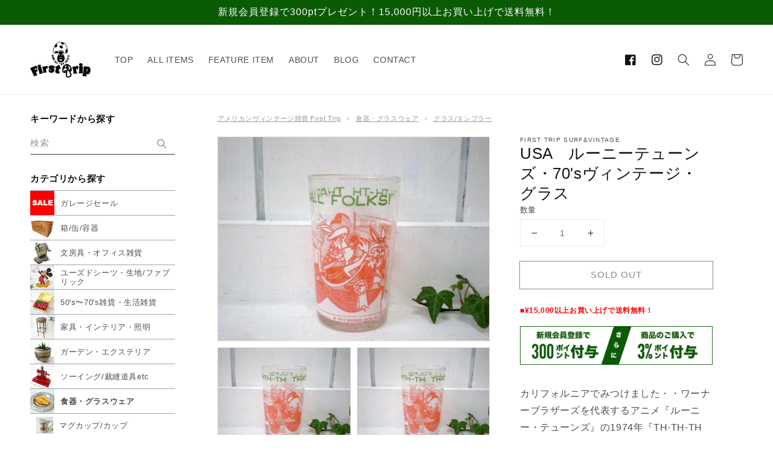

--- FILE ---
content_type: text/html; charset=utf-8
request_url: https://www.firsttrip1970.com/products/2245
body_size: 42086
content:
<!doctype html>
<html class="no-js" lang="ja">
  <head>


    <meta charset="utf-8">
    <meta http-equiv="X-UA-Compatible" content="IE=edge">
    <meta name="viewport" content="width=device-width,initial-scale=1">
    <meta name="theme-color" content="">
    <link rel="canonical" href="https://www.firsttrip1970.com/products/2245">
    <link rel="preconnect" href="https://cdn.shopify.com" crossorigin><link rel="icon" type="image/png" href="//www.firsttrip1970.com/cdn/shop/files/2022-08-02_15.25.11_32x32.png?v=1659421619">
    <link rel="preconnect" href="https://fonts.googleapis.com">
    <link rel="preconnect" href="https://fonts.gstatic.com" crossorigin>
    <link href="https://fonts.googleapis.com/css2?family=Caveat:wght@400;600&display=swap" rel="stylesheet">

    <title>
      USA　ルーニーテューンズ・70&#39;sヴィンテージ・グラス &amp;ndash; First Trip
</title>

    
      <meta name="description" content="カリフォルニアでみつけました・・ワーナーブラザーズを代表するアニメ『ルーニー・テューンズ』の1974年『TH-TH-TH　THAT&#39;S　ALL　FOLKS!』ヴィンテージ・グラス(タンブラー)です。 バッグスバニー&amp;amp;ポーキーピッグの楽しいプリントです♪ ボトムにエンボスで『BUGS』のバックスタンプがございます。 多少の使用感があり、小さなスリキズ・ヨゴレ等ございますが、ヒビ・カケはございません。 画像(写真)での判断を宜しくお願いします。 ■SIZE　:約　口径6cm×高さ10.7cm　　 ■コンディション　:　★★★★☆">
    

    

<meta property="og:site_name" content="First Trip">
<meta property="og:url" content="https://www.firsttrip1970.com/products/2245">
<meta property="og:title" content="USA　ルーニーテューンズ・70&#39;sヴィンテージ・グラス &amp;ndash; First Trip">
<meta property="og:type" content="product">
<meta property="og:description" content="カリフォルニアでみつけました・・ワーナーブラザーズを代表するアニメ『ルーニー・テューンズ』の1974年『TH-TH-TH　THAT&#39;S　ALL　FOLKS!』ヴィンテージ・グラス(タンブラー)です。 バッグスバニー&amp;amp;ポーキーピッグの楽しいプリントです♪ ボトムにエンボスで『BUGS』のバックスタンプがございます。 多少の使用感があり、小さなスリキズ・ヨゴレ等ございますが、ヒビ・カケはございません。 画像(写真)での判断を宜しくお願いします。 ■SIZE　:約　口径6cm×高さ10.7cm　　 ■コンディション　:　★★★★☆"><meta property="og:image" content="http://www.firsttrip1970.com/cdn/shop/products/02121407_4b74e22e9fbdd.jpg?v=1659091094">
  <meta property="og:image:secure_url" content="https://www.firsttrip1970.com/cdn/shop/products/02121407_4b74e22e9fbdd.jpg?v=1659091094">
  <meta property="og:image:width" content="600">
  <meta property="og:image:height" content="450"><meta property="og:price:amount" content="1,800">
  <meta property="og:price:currency" content="JPY"><meta name="twitter:card" content="summary_large_image">
<meta name="twitter:title" content="USA　ルーニーテューンズ・70&#39;sヴィンテージ・グラス &amp;ndash; First Trip">
<meta name="twitter:description" content="カリフォルニアでみつけました・・ワーナーブラザーズを代表するアニメ『ルーニー・テューンズ』の1974年『TH-TH-TH　THAT&#39;S　ALL　FOLKS!』ヴィンテージ・グラス(タンブラー)です。 バッグスバニー&amp;amp;ポーキーピッグの楽しいプリントです♪ ボトムにエンボスで『BUGS』のバックスタンプがございます。 多少の使用感があり、小さなスリキズ・ヨゴレ等ございますが、ヒビ・カケはございません。 画像(写真)での判断を宜しくお願いします。 ■SIZE　:約　口径6cm×高さ10.7cm　　 ■コンディション　:　★★★★☆">


    <script src="//www.firsttrip1970.com/cdn/shop/t/1/assets/global.js?v=134895141903428787311642835504" defer="defer"></script>
    <script>window.performance && window.performance.mark && window.performance.mark('shopify.content_for_header.start');</script><meta name="facebook-domain-verification" content="53tzy0oqn0hc5d0bzqwtbt8tyq3qtv">
<meta name="facebook-domain-verification" content="nqjsdqz13xp5542q7dsrjnn4q6k072">
<meta name="google-site-verification" content="2MDmjgLdinjJg7DDjYOL6Qzso8TQhvGNdmzw4dxNE0U">
<meta id="shopify-digital-wallet" name="shopify-digital-wallet" content="/62492016890/digital_wallets/dialog">
<meta name="shopify-checkout-api-token" content="efe33b0af902517456b31991576465b8">
<link rel="alternate" hreflang="x-default" href="https://www.firsttrip1970.com/products/2245">
<link rel="alternate" hreflang="ja" href="https://www.firsttrip1970.com/products/2245">
<link rel="alternate" hreflang="jv" href="https://www.firsttrip1970.com/jv/products/2245">
<link rel="alternate" type="application/json+oembed" href="https://www.firsttrip1970.com/products/2245.oembed">
<script async="async" src="/checkouts/internal/preloads.js?locale=ja-JP"></script>
<link rel="preconnect" href="https://shop.app" crossorigin="anonymous">
<script async="async" src="https://shop.app/checkouts/internal/preloads.js?locale=ja-JP&shop_id=62492016890" crossorigin="anonymous"></script>
<script id="apple-pay-shop-capabilities" type="application/json">{"shopId":62492016890,"countryCode":"JP","currencyCode":"JPY","merchantCapabilities":["supports3DS"],"merchantId":"gid:\/\/shopify\/Shop\/62492016890","merchantName":"First Trip","requiredBillingContactFields":["postalAddress","email","phone"],"requiredShippingContactFields":["postalAddress","email","phone"],"shippingType":"shipping","supportedNetworks":["visa","masterCard","amex","jcb","discover"],"total":{"type":"pending","label":"First Trip","amount":"1.00"},"shopifyPaymentsEnabled":true,"supportsSubscriptions":true}</script>
<script id="shopify-features" type="application/json">{"accessToken":"efe33b0af902517456b31991576465b8","betas":["rich-media-storefront-analytics"],"domain":"www.firsttrip1970.com","predictiveSearch":false,"shopId":62492016890,"locale":"ja"}</script>
<script>var Shopify = Shopify || {};
Shopify.shop = "firstrip1970.myshopify.com";
Shopify.locale = "ja";
Shopify.currency = {"active":"JPY","rate":"1.0"};
Shopify.country = "JP";
Shopify.theme = {"name":"Dawn","id":130295398650,"schema_name":"Dawn","schema_version":"2.5.0","theme_store_id":887,"role":"main"};
Shopify.theme.handle = "null";
Shopify.theme.style = {"id":null,"handle":null};
Shopify.cdnHost = "www.firsttrip1970.com/cdn";
Shopify.routes = Shopify.routes || {};
Shopify.routes.root = "/";</script>
<script type="module">!function(o){(o.Shopify=o.Shopify||{}).modules=!0}(window);</script>
<script>!function(o){function n(){var o=[];function n(){o.push(Array.prototype.slice.apply(arguments))}return n.q=o,n}var t=o.Shopify=o.Shopify||{};t.loadFeatures=n(),t.autoloadFeatures=n()}(window);</script>
<script>
  window.ShopifyPay = window.ShopifyPay || {};
  window.ShopifyPay.apiHost = "shop.app\/pay";
  window.ShopifyPay.redirectState = null;
</script>
<script id="shop-js-analytics" type="application/json">{"pageType":"product"}</script>
<script defer="defer" async type="module" src="//www.firsttrip1970.com/cdn/shopifycloud/shop-js/modules/v2/client.init-shop-cart-sync_0MstufBG.ja.esm.js"></script>
<script defer="defer" async type="module" src="//www.firsttrip1970.com/cdn/shopifycloud/shop-js/modules/v2/chunk.common_jll-23Z1.esm.js"></script>
<script defer="defer" async type="module" src="//www.firsttrip1970.com/cdn/shopifycloud/shop-js/modules/v2/chunk.modal_HXih6-AF.esm.js"></script>
<script type="module">
  await import("//www.firsttrip1970.com/cdn/shopifycloud/shop-js/modules/v2/client.init-shop-cart-sync_0MstufBG.ja.esm.js");
await import("//www.firsttrip1970.com/cdn/shopifycloud/shop-js/modules/v2/chunk.common_jll-23Z1.esm.js");
await import("//www.firsttrip1970.com/cdn/shopifycloud/shop-js/modules/v2/chunk.modal_HXih6-AF.esm.js");

  window.Shopify.SignInWithShop?.initShopCartSync?.({"fedCMEnabled":true,"windoidEnabled":true});

</script>
<script>
  window.Shopify = window.Shopify || {};
  if (!window.Shopify.featureAssets) window.Shopify.featureAssets = {};
  window.Shopify.featureAssets['shop-js'] = {"shop-cart-sync":["modules/v2/client.shop-cart-sync_DN7iwvRY.ja.esm.js","modules/v2/chunk.common_jll-23Z1.esm.js","modules/v2/chunk.modal_HXih6-AF.esm.js"],"init-fed-cm":["modules/v2/client.init-fed-cm_DmZOWWut.ja.esm.js","modules/v2/chunk.common_jll-23Z1.esm.js","modules/v2/chunk.modal_HXih6-AF.esm.js"],"shop-cash-offers":["modules/v2/client.shop-cash-offers_HFfvn_Gz.ja.esm.js","modules/v2/chunk.common_jll-23Z1.esm.js","modules/v2/chunk.modal_HXih6-AF.esm.js"],"shop-login-button":["modules/v2/client.shop-login-button_BVN3pvk0.ja.esm.js","modules/v2/chunk.common_jll-23Z1.esm.js","modules/v2/chunk.modal_HXih6-AF.esm.js"],"pay-button":["modules/v2/client.pay-button_CyS_4GVi.ja.esm.js","modules/v2/chunk.common_jll-23Z1.esm.js","modules/v2/chunk.modal_HXih6-AF.esm.js"],"shop-button":["modules/v2/client.shop-button_zh22db91.ja.esm.js","modules/v2/chunk.common_jll-23Z1.esm.js","modules/v2/chunk.modal_HXih6-AF.esm.js"],"avatar":["modules/v2/client.avatar_BTnouDA3.ja.esm.js"],"init-windoid":["modules/v2/client.init-windoid_BlVJIuJ5.ja.esm.js","modules/v2/chunk.common_jll-23Z1.esm.js","modules/v2/chunk.modal_HXih6-AF.esm.js"],"init-shop-for-new-customer-accounts":["modules/v2/client.init-shop-for-new-customer-accounts_BqzwtUK7.ja.esm.js","modules/v2/client.shop-login-button_BVN3pvk0.ja.esm.js","modules/v2/chunk.common_jll-23Z1.esm.js","modules/v2/chunk.modal_HXih6-AF.esm.js"],"init-shop-email-lookup-coordinator":["modules/v2/client.init-shop-email-lookup-coordinator_DKDv3hKi.ja.esm.js","modules/v2/chunk.common_jll-23Z1.esm.js","modules/v2/chunk.modal_HXih6-AF.esm.js"],"init-shop-cart-sync":["modules/v2/client.init-shop-cart-sync_0MstufBG.ja.esm.js","modules/v2/chunk.common_jll-23Z1.esm.js","modules/v2/chunk.modal_HXih6-AF.esm.js"],"shop-toast-manager":["modules/v2/client.shop-toast-manager_BkVvTGW3.ja.esm.js","modules/v2/chunk.common_jll-23Z1.esm.js","modules/v2/chunk.modal_HXih6-AF.esm.js"],"init-customer-accounts":["modules/v2/client.init-customer-accounts_CZbUHFPX.ja.esm.js","modules/v2/client.shop-login-button_BVN3pvk0.ja.esm.js","modules/v2/chunk.common_jll-23Z1.esm.js","modules/v2/chunk.modal_HXih6-AF.esm.js"],"init-customer-accounts-sign-up":["modules/v2/client.init-customer-accounts-sign-up_C0QA8nCd.ja.esm.js","modules/v2/client.shop-login-button_BVN3pvk0.ja.esm.js","modules/v2/chunk.common_jll-23Z1.esm.js","modules/v2/chunk.modal_HXih6-AF.esm.js"],"shop-follow-button":["modules/v2/client.shop-follow-button_CSkbpFfm.ja.esm.js","modules/v2/chunk.common_jll-23Z1.esm.js","modules/v2/chunk.modal_HXih6-AF.esm.js"],"checkout-modal":["modules/v2/client.checkout-modal_rYdHFJTE.ja.esm.js","modules/v2/chunk.common_jll-23Z1.esm.js","modules/v2/chunk.modal_HXih6-AF.esm.js"],"shop-login":["modules/v2/client.shop-login_DeXIozZF.ja.esm.js","modules/v2/chunk.common_jll-23Z1.esm.js","modules/v2/chunk.modal_HXih6-AF.esm.js"],"lead-capture":["modules/v2/client.lead-capture_DGEoeVgo.ja.esm.js","modules/v2/chunk.common_jll-23Z1.esm.js","modules/v2/chunk.modal_HXih6-AF.esm.js"],"payment-terms":["modules/v2/client.payment-terms_BXPcfuME.ja.esm.js","modules/v2/chunk.common_jll-23Z1.esm.js","modules/v2/chunk.modal_HXih6-AF.esm.js"]};
</script>
<script id="__st">var __st={"a":62492016890,"offset":32400,"reqid":"6714c4e8-ec52-4353-a8ee-dd951b35a262-1769343934","pageurl":"www.firsttrip1970.com\/products\/2245","u":"00af1561622e","p":"product","rtyp":"product","rid":7692973277434};</script>
<script>window.ShopifyPaypalV4VisibilityTracking = true;</script>
<script id="captcha-bootstrap">!function(){'use strict';const t='contact',e='account',n='new_comment',o=[[t,t],['blogs',n],['comments',n],[t,'customer']],c=[[e,'customer_login'],[e,'guest_login'],[e,'recover_customer_password'],[e,'create_customer']],r=t=>t.map((([t,e])=>`form[action*='/${t}']:not([data-nocaptcha='true']) input[name='form_type'][value='${e}']`)).join(','),a=t=>()=>t?[...document.querySelectorAll(t)].map((t=>t.form)):[];function s(){const t=[...o],e=r(t);return a(e)}const i='password',u='form_key',d=['recaptcha-v3-token','g-recaptcha-response','h-captcha-response',i],f=()=>{try{return window.sessionStorage}catch{return}},m='__shopify_v',_=t=>t.elements[u];function p(t,e,n=!1){try{const o=window.sessionStorage,c=JSON.parse(o.getItem(e)),{data:r}=function(t){const{data:e,action:n}=t;return t[m]||n?{data:e,action:n}:{data:t,action:n}}(c);for(const[e,n]of Object.entries(r))t.elements[e]&&(t.elements[e].value=n);n&&o.removeItem(e)}catch(o){console.error('form repopulation failed',{error:o})}}const l='form_type',E='cptcha';function T(t){t.dataset[E]=!0}const w=window,h=w.document,L='Shopify',v='ce_forms',y='captcha';let A=!1;((t,e)=>{const n=(g='f06e6c50-85a8-45c8-87d0-21a2b65856fe',I='https://cdn.shopify.com/shopifycloud/storefront-forms-hcaptcha/ce_storefront_forms_captcha_hcaptcha.v1.5.2.iife.js',D={infoText:'hCaptchaによる保護',privacyText:'プライバシー',termsText:'利用規約'},(t,e,n)=>{const o=w[L][v],c=o.bindForm;if(c)return c(t,g,e,D).then(n);var r;o.q.push([[t,g,e,D],n]),r=I,A||(h.body.append(Object.assign(h.createElement('script'),{id:'captcha-provider',async:!0,src:r})),A=!0)});var g,I,D;w[L]=w[L]||{},w[L][v]=w[L][v]||{},w[L][v].q=[],w[L][y]=w[L][y]||{},w[L][y].protect=function(t,e){n(t,void 0,e),T(t)},Object.freeze(w[L][y]),function(t,e,n,w,h,L){const[v,y,A,g]=function(t,e,n){const i=e?o:[],u=t?c:[],d=[...i,...u],f=r(d),m=r(i),_=r(d.filter((([t,e])=>n.includes(e))));return[a(f),a(m),a(_),s()]}(w,h,L),I=t=>{const e=t.target;return e instanceof HTMLFormElement?e:e&&e.form},D=t=>v().includes(t);t.addEventListener('submit',(t=>{const e=I(t);if(!e)return;const n=D(e)&&!e.dataset.hcaptchaBound&&!e.dataset.recaptchaBound,o=_(e),c=g().includes(e)&&(!o||!o.value);(n||c)&&t.preventDefault(),c&&!n&&(function(t){try{if(!f())return;!function(t){const e=f();if(!e)return;const n=_(t);if(!n)return;const o=n.value;o&&e.removeItem(o)}(t);const e=Array.from(Array(32),(()=>Math.random().toString(36)[2])).join('');!function(t,e){_(t)||t.append(Object.assign(document.createElement('input'),{type:'hidden',name:u})),t.elements[u].value=e}(t,e),function(t,e){const n=f();if(!n)return;const o=[...t.querySelectorAll(`input[type='${i}']`)].map((({name:t})=>t)),c=[...d,...o],r={};for(const[a,s]of new FormData(t).entries())c.includes(a)||(r[a]=s);n.setItem(e,JSON.stringify({[m]:1,action:t.action,data:r}))}(t,e)}catch(e){console.error('failed to persist form',e)}}(e),e.submit())}));const S=(t,e)=>{t&&!t.dataset[E]&&(n(t,e.some((e=>e===t))),T(t))};for(const o of['focusin','change'])t.addEventListener(o,(t=>{const e=I(t);D(e)&&S(e,y())}));const B=e.get('form_key'),M=e.get(l),P=B&&M;t.addEventListener('DOMContentLoaded',(()=>{const t=y();if(P)for(const e of t)e.elements[l].value===M&&p(e,B);[...new Set([...A(),...v().filter((t=>'true'===t.dataset.shopifyCaptcha))])].forEach((e=>S(e,t)))}))}(h,new URLSearchParams(w.location.search),n,t,e,['guest_login'])})(!0,!0)}();</script>
<script integrity="sha256-4kQ18oKyAcykRKYeNunJcIwy7WH5gtpwJnB7kiuLZ1E=" data-source-attribution="shopify.loadfeatures" defer="defer" src="//www.firsttrip1970.com/cdn/shopifycloud/storefront/assets/storefront/load_feature-a0a9edcb.js" crossorigin="anonymous"></script>
<script crossorigin="anonymous" defer="defer" src="//www.firsttrip1970.com/cdn/shopifycloud/storefront/assets/shopify_pay/storefront-65b4c6d7.js?v=20250812"></script>
<script data-source-attribution="shopify.dynamic_checkout.dynamic.init">var Shopify=Shopify||{};Shopify.PaymentButton=Shopify.PaymentButton||{isStorefrontPortableWallets:!0,init:function(){window.Shopify.PaymentButton.init=function(){};var t=document.createElement("script");t.src="https://www.firsttrip1970.com/cdn/shopifycloud/portable-wallets/latest/portable-wallets.ja.js",t.type="module",document.head.appendChild(t)}};
</script>
<script data-source-attribution="shopify.dynamic_checkout.buyer_consent">
  function portableWalletsHideBuyerConsent(e){var t=document.getElementById("shopify-buyer-consent"),n=document.getElementById("shopify-subscription-policy-button");t&&n&&(t.classList.add("hidden"),t.setAttribute("aria-hidden","true"),n.removeEventListener("click",e))}function portableWalletsShowBuyerConsent(e){var t=document.getElementById("shopify-buyer-consent"),n=document.getElementById("shopify-subscription-policy-button");t&&n&&(t.classList.remove("hidden"),t.removeAttribute("aria-hidden"),n.addEventListener("click",e))}window.Shopify?.PaymentButton&&(window.Shopify.PaymentButton.hideBuyerConsent=portableWalletsHideBuyerConsent,window.Shopify.PaymentButton.showBuyerConsent=portableWalletsShowBuyerConsent);
</script>
<script>
  function portableWalletsCleanup(e){e&&e.src&&console.error("Failed to load portable wallets script "+e.src);var t=document.querySelectorAll("shopify-accelerated-checkout .shopify-payment-button__skeleton, shopify-accelerated-checkout-cart .wallet-cart-button__skeleton"),e=document.getElementById("shopify-buyer-consent");for(let e=0;e<t.length;e++)t[e].remove();e&&e.remove()}function portableWalletsNotLoadedAsModule(e){e instanceof ErrorEvent&&"string"==typeof e.message&&e.message.includes("import.meta")&&"string"==typeof e.filename&&e.filename.includes("portable-wallets")&&(window.removeEventListener("error",portableWalletsNotLoadedAsModule),window.Shopify.PaymentButton.failedToLoad=e,"loading"===document.readyState?document.addEventListener("DOMContentLoaded",window.Shopify.PaymentButton.init):window.Shopify.PaymentButton.init())}window.addEventListener("error",portableWalletsNotLoadedAsModule);
</script>

<script type="module" src="https://www.firsttrip1970.com/cdn/shopifycloud/portable-wallets/latest/portable-wallets.ja.js" onError="portableWalletsCleanup(this)" crossorigin="anonymous"></script>
<script nomodule>
  document.addEventListener("DOMContentLoaded", portableWalletsCleanup);
</script>

<link id="shopify-accelerated-checkout-styles" rel="stylesheet" media="screen" href="https://www.firsttrip1970.com/cdn/shopifycloud/portable-wallets/latest/accelerated-checkout-backwards-compat.css" crossorigin="anonymous">
<style id="shopify-accelerated-checkout-cart">
        #shopify-buyer-consent {
  margin-top: 1em;
  display: inline-block;
  width: 100%;
}

#shopify-buyer-consent.hidden {
  display: none;
}

#shopify-subscription-policy-button {
  background: none;
  border: none;
  padding: 0;
  text-decoration: underline;
  font-size: inherit;
  cursor: pointer;
}

#shopify-subscription-policy-button::before {
  box-shadow: none;
}

      </style>
<script id="sections-script" data-sections="main-product,product-recommendations,header,footer" defer="defer" src="//www.firsttrip1970.com/cdn/shop/t/1/compiled_assets/scripts.js?v=4114"></script>
<script>window.performance && window.performance.mark && window.performance.mark('shopify.content_for_header.end');</script>


    <style data-shopify>
      
      
      
      
      

      :root {
        --font-body-family: "system_ui", -apple-system, 'Segoe UI', Roboto, 'Helvetica Neue', 'Noto Sans', 'Liberation Sans', Arial, sans-serif, 'Apple Color Emoji', 'Segoe UI Emoji', 'Segoe UI Symbol', 'Noto Color Emoji';
        --font-body-style: normal;
        --font-body-weight: 400;

        --font-heading-family: "system_ui", -apple-system, 'Segoe UI', Roboto, 'Helvetica Neue', 'Noto Sans', 'Liberation Sans', Arial, sans-serif, 'Apple Color Emoji', 'Segoe UI Emoji', 'Segoe UI Symbol', 'Noto Color Emoji';
        --font-heading-style: normal;
        --font-heading-weight: 400;

        --font-body-scale: 1.0;
        --font-heading-scale: 1.0;

        --color-base-text: 18, 18, 18;
        --color-base-background-1: 255, 255, 255;
        --color-base-background-2: 243, 243, 243;
        --color-base-solid-button-labels: 255, 255, 255;
        --color-base-outline-button-labels: 18, 18, 18;
        --color-base-accent-1: 18, 18, 18;
        --color-base-accent-2: 51, 79, 180;
        --payment-terms-background-color: #FFFFFF;

        --gradient-base-background-1: #FFFFFF;
        --gradient-base-background-2: #F3F3F3;
        --gradient-base-accent-1: #121212;
        --gradient-base-accent-2: #334FB4;

        --page-width: 160rem;
        --page-width-margin: 2rem;
      }

      *,
      *::before,
      *::after {
        box-sizing: inherit;
      }

      html {
        box-sizing: border-box;
        font-size: calc(var(--font-body-scale) * 62.5%);
        height: 100%;
      }

      body {
        display: grid;
        grid-template-rows: auto auto 1fr auto;
        grid-template-columns: 100%;
        min-height: 100%;
        margin: 0;
        font-size: 1.5rem;
        letter-spacing: 0.06rem;
        line-height: calc(1 + 0.8 / var(--font-body-scale));
        font-family: var(--font-body-family);
        font-style: var(--font-body-style);
        font-weight: var(--font-body-weight);
      }

      @media screen and (min-width: 750px) {
        body {
          font-size: 1.6rem;
        }
      }
    </style>

    <link href="//www.firsttrip1970.com/cdn/shop/t/1/assets/base.css?v=65860280327325689381656899771" rel="stylesheet" type="text/css" media="all" />
<link rel="stylesheet" href="//www.firsttrip1970.com/cdn/shop/t/1/assets/component-predictive-search.css?v=180854739016525982211656899776" media="print" onload="this.media='all'"><script>document.documentElement.className = document.documentElement.className.replace('no-js', 'js');
    if (Shopify.designMode) {
      document.documentElement.classList.add('shopify-design-mode');
    }
    </script>
    
    <!-- Google Tag Manager -->
<script>(function(w,d,s,l,i){w[l]=w[l]||[];w[l].push({'gtm.start':
new Date().getTime(),event:'gtm.js'});var f=d.getElementsByTagName(s)[0],
j=d.createElement(s),dl=l!='dataLayer'?'&l='+l:'';j.async=true;j.src=
'https://www.googletagmanager.com/gtm.js?id='+i+dl;f.parentNode.insertBefore(j,f);
})(window,document,'script','dataLayer','GTM-PDZL767');</script>
<!-- End Google Tag Manager -->
    
    <meta name="google-site-verification" content="HKwycVGCh-Pfesiq80bfW0FG5SNaL4YNsGxy4flwGbk" />
    <meta name="google-site-verification" content="2MDmjgLdinjJg7DDjYOL6Qzso8TQhvGNdmzw4dxNE0U" /><link href="https://monorail-edge.shopifysvc.com" rel="dns-prefetch">
<script>(function(){if ("sendBeacon" in navigator && "performance" in window) {try {var session_token_from_headers = performance.getEntriesByType('navigation')[0].serverTiming.find(x => x.name == '_s').description;} catch {var session_token_from_headers = undefined;}var session_cookie_matches = document.cookie.match(/_shopify_s=([^;]*)/);var session_token_from_cookie = session_cookie_matches && session_cookie_matches.length === 2 ? session_cookie_matches[1] : "";var session_token = session_token_from_headers || session_token_from_cookie || "";function handle_abandonment_event(e) {var entries = performance.getEntries().filter(function(entry) {return /monorail-edge.shopifysvc.com/.test(entry.name);});if (!window.abandonment_tracked && entries.length === 0) {window.abandonment_tracked = true;var currentMs = Date.now();var navigation_start = performance.timing.navigationStart;var payload = {shop_id: 62492016890,url: window.location.href,navigation_start,duration: currentMs - navigation_start,session_token,page_type: "product"};window.navigator.sendBeacon("https://monorail-edge.shopifysvc.com/v1/produce", JSON.stringify({schema_id: "online_store_buyer_site_abandonment/1.1",payload: payload,metadata: {event_created_at_ms: currentMs,event_sent_at_ms: currentMs}}));}}window.addEventListener('pagehide', handle_abandonment_event);}}());</script>
<script id="web-pixels-manager-setup">(function e(e,d,r,n,o){if(void 0===o&&(o={}),!Boolean(null===(a=null===(i=window.Shopify)||void 0===i?void 0:i.analytics)||void 0===a?void 0:a.replayQueue)){var i,a;window.Shopify=window.Shopify||{};var t=window.Shopify;t.analytics=t.analytics||{};var s=t.analytics;s.replayQueue=[],s.publish=function(e,d,r){return s.replayQueue.push([e,d,r]),!0};try{self.performance.mark("wpm:start")}catch(e){}var l=function(){var e={modern:/Edge?\/(1{2}[4-9]|1[2-9]\d|[2-9]\d{2}|\d{4,})\.\d+(\.\d+|)|Firefox\/(1{2}[4-9]|1[2-9]\d|[2-9]\d{2}|\d{4,})\.\d+(\.\d+|)|Chrom(ium|e)\/(9{2}|\d{3,})\.\d+(\.\d+|)|(Maci|X1{2}).+ Version\/(15\.\d+|(1[6-9]|[2-9]\d|\d{3,})\.\d+)([,.]\d+|)( \(\w+\)|)( Mobile\/\w+|) Safari\/|Chrome.+OPR\/(9{2}|\d{3,})\.\d+\.\d+|(CPU[ +]OS|iPhone[ +]OS|CPU[ +]iPhone|CPU IPhone OS|CPU iPad OS)[ +]+(15[._]\d+|(1[6-9]|[2-9]\d|\d{3,})[._]\d+)([._]\d+|)|Android:?[ /-](13[3-9]|1[4-9]\d|[2-9]\d{2}|\d{4,})(\.\d+|)(\.\d+|)|Android.+Firefox\/(13[5-9]|1[4-9]\d|[2-9]\d{2}|\d{4,})\.\d+(\.\d+|)|Android.+Chrom(ium|e)\/(13[3-9]|1[4-9]\d|[2-9]\d{2}|\d{4,})\.\d+(\.\d+|)|SamsungBrowser\/([2-9]\d|\d{3,})\.\d+/,legacy:/Edge?\/(1[6-9]|[2-9]\d|\d{3,})\.\d+(\.\d+|)|Firefox\/(5[4-9]|[6-9]\d|\d{3,})\.\d+(\.\d+|)|Chrom(ium|e)\/(5[1-9]|[6-9]\d|\d{3,})\.\d+(\.\d+|)([\d.]+$|.*Safari\/(?![\d.]+ Edge\/[\d.]+$))|(Maci|X1{2}).+ Version\/(10\.\d+|(1[1-9]|[2-9]\d|\d{3,})\.\d+)([,.]\d+|)( \(\w+\)|)( Mobile\/\w+|) Safari\/|Chrome.+OPR\/(3[89]|[4-9]\d|\d{3,})\.\d+\.\d+|(CPU[ +]OS|iPhone[ +]OS|CPU[ +]iPhone|CPU IPhone OS|CPU iPad OS)[ +]+(10[._]\d+|(1[1-9]|[2-9]\d|\d{3,})[._]\d+)([._]\d+|)|Android:?[ /-](13[3-9]|1[4-9]\d|[2-9]\d{2}|\d{4,})(\.\d+|)(\.\d+|)|Mobile Safari.+OPR\/([89]\d|\d{3,})\.\d+\.\d+|Android.+Firefox\/(13[5-9]|1[4-9]\d|[2-9]\d{2}|\d{4,})\.\d+(\.\d+|)|Android.+Chrom(ium|e)\/(13[3-9]|1[4-9]\d|[2-9]\d{2}|\d{4,})\.\d+(\.\d+|)|Android.+(UC? ?Browser|UCWEB|U3)[ /]?(15\.([5-9]|\d{2,})|(1[6-9]|[2-9]\d|\d{3,})\.\d+)\.\d+|SamsungBrowser\/(5\.\d+|([6-9]|\d{2,})\.\d+)|Android.+MQ{2}Browser\/(14(\.(9|\d{2,})|)|(1[5-9]|[2-9]\d|\d{3,})(\.\d+|))(\.\d+|)|K[Aa][Ii]OS\/(3\.\d+|([4-9]|\d{2,})\.\d+)(\.\d+|)/},d=e.modern,r=e.legacy,n=navigator.userAgent;return n.match(d)?"modern":n.match(r)?"legacy":"unknown"}(),u="modern"===l?"modern":"legacy",c=(null!=n?n:{modern:"",legacy:""})[u],f=function(e){return[e.baseUrl,"/wpm","/b",e.hashVersion,"modern"===e.buildTarget?"m":"l",".js"].join("")}({baseUrl:d,hashVersion:r,buildTarget:u}),m=function(e){var d=e.version,r=e.bundleTarget,n=e.surface,o=e.pageUrl,i=e.monorailEndpoint;return{emit:function(e){var a=e.status,t=e.errorMsg,s=(new Date).getTime(),l=JSON.stringify({metadata:{event_sent_at_ms:s},events:[{schema_id:"web_pixels_manager_load/3.1",payload:{version:d,bundle_target:r,page_url:o,status:a,surface:n,error_msg:t},metadata:{event_created_at_ms:s}}]});if(!i)return console&&console.warn&&console.warn("[Web Pixels Manager] No Monorail endpoint provided, skipping logging."),!1;try{return self.navigator.sendBeacon.bind(self.navigator)(i,l)}catch(e){}var u=new XMLHttpRequest;try{return u.open("POST",i,!0),u.setRequestHeader("Content-Type","text/plain"),u.send(l),!0}catch(e){return console&&console.warn&&console.warn("[Web Pixels Manager] Got an unhandled error while logging to Monorail."),!1}}}}({version:r,bundleTarget:l,surface:e.surface,pageUrl:self.location.href,monorailEndpoint:e.monorailEndpoint});try{o.browserTarget=l,function(e){var d=e.src,r=e.async,n=void 0===r||r,o=e.onload,i=e.onerror,a=e.sri,t=e.scriptDataAttributes,s=void 0===t?{}:t,l=document.createElement("script"),u=document.querySelector("head"),c=document.querySelector("body");if(l.async=n,l.src=d,a&&(l.integrity=a,l.crossOrigin="anonymous"),s)for(var f in s)if(Object.prototype.hasOwnProperty.call(s,f))try{l.dataset[f]=s[f]}catch(e){}if(o&&l.addEventListener("load",o),i&&l.addEventListener("error",i),u)u.appendChild(l);else{if(!c)throw new Error("Did not find a head or body element to append the script");c.appendChild(l)}}({src:f,async:!0,onload:function(){if(!function(){var e,d;return Boolean(null===(d=null===(e=window.Shopify)||void 0===e?void 0:e.analytics)||void 0===d?void 0:d.initialized)}()){var d=window.webPixelsManager.init(e)||void 0;if(d){var r=window.Shopify.analytics;r.replayQueue.forEach((function(e){var r=e[0],n=e[1],o=e[2];d.publishCustomEvent(r,n,o)})),r.replayQueue=[],r.publish=d.publishCustomEvent,r.visitor=d.visitor,r.initialized=!0}}},onerror:function(){return m.emit({status:"failed",errorMsg:"".concat(f," has failed to load")})},sri:function(e){var d=/^sha384-[A-Za-z0-9+/=]+$/;return"string"==typeof e&&d.test(e)}(c)?c:"",scriptDataAttributes:o}),m.emit({status:"loading"})}catch(e){m.emit({status:"failed",errorMsg:(null==e?void 0:e.message)||"Unknown error"})}}})({shopId: 62492016890,storefrontBaseUrl: "https://www.firsttrip1970.com",extensionsBaseUrl: "https://extensions.shopifycdn.com/cdn/shopifycloud/web-pixels-manager",monorailEndpoint: "https://monorail-edge.shopifysvc.com/unstable/produce_batch",surface: "storefront-renderer",enabledBetaFlags: ["2dca8a86"],webPixelsConfigList: [{"id":"449216762","configuration":"{\"config\":\"{\\\"pixel_id\\\":\\\"G-6EHR3NTJZC\\\",\\\"target_country\\\":\\\"JP\\\",\\\"gtag_events\\\":[{\\\"type\\\":\\\"begin_checkout\\\",\\\"action_label\\\":\\\"G-6EHR3NTJZC\\\"},{\\\"type\\\":\\\"search\\\",\\\"action_label\\\":\\\"G-6EHR3NTJZC\\\"},{\\\"type\\\":\\\"view_item\\\",\\\"action_label\\\":[\\\"G-6EHR3NTJZC\\\",\\\"MC-NHV53D95L2\\\"]},{\\\"type\\\":\\\"purchase\\\",\\\"action_label\\\":[\\\"G-6EHR3NTJZC\\\",\\\"MC-NHV53D95L2\\\"]},{\\\"type\\\":\\\"page_view\\\",\\\"action_label\\\":[\\\"G-6EHR3NTJZC\\\",\\\"MC-NHV53D95L2\\\"]},{\\\"type\\\":\\\"add_payment_info\\\",\\\"action_label\\\":\\\"G-6EHR3NTJZC\\\"},{\\\"type\\\":\\\"add_to_cart\\\",\\\"action_label\\\":\\\"G-6EHR3NTJZC\\\"}],\\\"enable_monitoring_mode\\\":false}\"}","eventPayloadVersion":"v1","runtimeContext":"OPEN","scriptVersion":"b2a88bafab3e21179ed38636efcd8a93","type":"APP","apiClientId":1780363,"privacyPurposes":[],"dataSharingAdjustments":{"protectedCustomerApprovalScopes":["read_customer_address","read_customer_email","read_customer_name","read_customer_personal_data","read_customer_phone"]}},{"id":"128221434","configuration":"{\"pixel_id\":\"646435046954911\",\"pixel_type\":\"facebook_pixel\",\"metaapp_system_user_token\":\"-\"}","eventPayloadVersion":"v1","runtimeContext":"OPEN","scriptVersion":"ca16bc87fe92b6042fbaa3acc2fbdaa6","type":"APP","apiClientId":2329312,"privacyPurposes":["ANALYTICS","MARKETING","SALE_OF_DATA"],"dataSharingAdjustments":{"protectedCustomerApprovalScopes":["read_customer_address","read_customer_email","read_customer_name","read_customer_personal_data","read_customer_phone"]}},{"id":"shopify-app-pixel","configuration":"{}","eventPayloadVersion":"v1","runtimeContext":"STRICT","scriptVersion":"0450","apiClientId":"shopify-pixel","type":"APP","privacyPurposes":["ANALYTICS","MARKETING"]},{"id":"shopify-custom-pixel","eventPayloadVersion":"v1","runtimeContext":"LAX","scriptVersion":"0450","apiClientId":"shopify-pixel","type":"CUSTOM","privacyPurposes":["ANALYTICS","MARKETING"]}],isMerchantRequest: false,initData: {"shop":{"name":"First Trip","paymentSettings":{"currencyCode":"JPY"},"myshopifyDomain":"firstrip1970.myshopify.com","countryCode":"JP","storefrontUrl":"https:\/\/www.firsttrip1970.com"},"customer":null,"cart":null,"checkout":null,"productVariants":[{"price":{"amount":1800.0,"currencyCode":"JPY"},"product":{"title":"USA　ルーニーテューンズ・70'sヴィンテージ・グラス","vendor":"First Trip Surf\u0026Vintage","id":"7692973277434","untranslatedTitle":"USA　ルーニーテューンズ・70'sヴィンテージ・グラス","url":"\/products\/2245","type":""},"id":"43059728810234","image":{"src":"\/\/www.firsttrip1970.com\/cdn\/shop\/products\/02121407_4b74e22e9fbdd.jpg?v=1659091094"},"sku":"C-61","title":"Default Title","untranslatedTitle":"Default Title"}],"purchasingCompany":null},},"https://www.firsttrip1970.com/cdn","fcfee988w5aeb613cpc8e4bc33m6693e112",{"modern":"","legacy":""},{"shopId":"62492016890","storefrontBaseUrl":"https:\/\/www.firsttrip1970.com","extensionBaseUrl":"https:\/\/extensions.shopifycdn.com\/cdn\/shopifycloud\/web-pixels-manager","surface":"storefront-renderer","enabledBetaFlags":"[\"2dca8a86\"]","isMerchantRequest":"false","hashVersion":"fcfee988w5aeb613cpc8e4bc33m6693e112","publish":"custom","events":"[[\"page_viewed\",{}],[\"product_viewed\",{\"productVariant\":{\"price\":{\"amount\":1800.0,\"currencyCode\":\"JPY\"},\"product\":{\"title\":\"USA　ルーニーテューンズ・70'sヴィンテージ・グラス\",\"vendor\":\"First Trip Surf\u0026Vintage\",\"id\":\"7692973277434\",\"untranslatedTitle\":\"USA　ルーニーテューンズ・70'sヴィンテージ・グラス\",\"url\":\"\/products\/2245\",\"type\":\"\"},\"id\":\"43059728810234\",\"image\":{\"src\":\"\/\/www.firsttrip1970.com\/cdn\/shop\/products\/02121407_4b74e22e9fbdd.jpg?v=1659091094\"},\"sku\":\"C-61\",\"title\":\"Default Title\",\"untranslatedTitle\":\"Default Title\"}}]]"});</script><script>
  window.ShopifyAnalytics = window.ShopifyAnalytics || {};
  window.ShopifyAnalytics.meta = window.ShopifyAnalytics.meta || {};
  window.ShopifyAnalytics.meta.currency = 'JPY';
  var meta = {"product":{"id":7692973277434,"gid":"gid:\/\/shopify\/Product\/7692973277434","vendor":"First Trip Surf\u0026Vintage","type":"","handle":"2245","variants":[{"id":43059728810234,"price":180000,"name":"USA　ルーニーテューンズ・70'sヴィンテージ・グラス","public_title":null,"sku":"C-61"}],"remote":false},"page":{"pageType":"product","resourceType":"product","resourceId":7692973277434,"requestId":"6714c4e8-ec52-4353-a8ee-dd951b35a262-1769343934"}};
  for (var attr in meta) {
    window.ShopifyAnalytics.meta[attr] = meta[attr];
  }
</script>
<script class="analytics">
  (function () {
    var customDocumentWrite = function(content) {
      var jquery = null;

      if (window.jQuery) {
        jquery = window.jQuery;
      } else if (window.Checkout && window.Checkout.$) {
        jquery = window.Checkout.$;
      }

      if (jquery) {
        jquery('body').append(content);
      }
    };

    var hasLoggedConversion = function(token) {
      if (token) {
        return document.cookie.indexOf('loggedConversion=' + token) !== -1;
      }
      return false;
    }

    var setCookieIfConversion = function(token) {
      if (token) {
        var twoMonthsFromNow = new Date(Date.now());
        twoMonthsFromNow.setMonth(twoMonthsFromNow.getMonth() + 2);

        document.cookie = 'loggedConversion=' + token + '; expires=' + twoMonthsFromNow;
      }
    }

    var trekkie = window.ShopifyAnalytics.lib = window.trekkie = window.trekkie || [];
    if (trekkie.integrations) {
      return;
    }
    trekkie.methods = [
      'identify',
      'page',
      'ready',
      'track',
      'trackForm',
      'trackLink'
    ];
    trekkie.factory = function(method) {
      return function() {
        var args = Array.prototype.slice.call(arguments);
        args.unshift(method);
        trekkie.push(args);
        return trekkie;
      };
    };
    for (var i = 0; i < trekkie.methods.length; i++) {
      var key = trekkie.methods[i];
      trekkie[key] = trekkie.factory(key);
    }
    trekkie.load = function(config) {
      trekkie.config = config || {};
      trekkie.config.initialDocumentCookie = document.cookie;
      var first = document.getElementsByTagName('script')[0];
      var script = document.createElement('script');
      script.type = 'text/javascript';
      script.onerror = function(e) {
        var scriptFallback = document.createElement('script');
        scriptFallback.type = 'text/javascript';
        scriptFallback.onerror = function(error) {
                var Monorail = {
      produce: function produce(monorailDomain, schemaId, payload) {
        var currentMs = new Date().getTime();
        var event = {
          schema_id: schemaId,
          payload: payload,
          metadata: {
            event_created_at_ms: currentMs,
            event_sent_at_ms: currentMs
          }
        };
        return Monorail.sendRequest("https://" + monorailDomain + "/v1/produce", JSON.stringify(event));
      },
      sendRequest: function sendRequest(endpointUrl, payload) {
        // Try the sendBeacon API
        if (window && window.navigator && typeof window.navigator.sendBeacon === 'function' && typeof window.Blob === 'function' && !Monorail.isIos12()) {
          var blobData = new window.Blob([payload], {
            type: 'text/plain'
          });

          if (window.navigator.sendBeacon(endpointUrl, blobData)) {
            return true;
          } // sendBeacon was not successful

        } // XHR beacon

        var xhr = new XMLHttpRequest();

        try {
          xhr.open('POST', endpointUrl);
          xhr.setRequestHeader('Content-Type', 'text/plain');
          xhr.send(payload);
        } catch (e) {
          console.log(e);
        }

        return false;
      },
      isIos12: function isIos12() {
        return window.navigator.userAgent.lastIndexOf('iPhone; CPU iPhone OS 12_') !== -1 || window.navigator.userAgent.lastIndexOf('iPad; CPU OS 12_') !== -1;
      }
    };
    Monorail.produce('monorail-edge.shopifysvc.com',
      'trekkie_storefront_load_errors/1.1',
      {shop_id: 62492016890,
      theme_id: 130295398650,
      app_name: "storefront",
      context_url: window.location.href,
      source_url: "//www.firsttrip1970.com/cdn/s/trekkie.storefront.8d95595f799fbf7e1d32231b9a28fd43b70c67d3.min.js"});

        };
        scriptFallback.async = true;
        scriptFallback.src = '//www.firsttrip1970.com/cdn/s/trekkie.storefront.8d95595f799fbf7e1d32231b9a28fd43b70c67d3.min.js';
        first.parentNode.insertBefore(scriptFallback, first);
      };
      script.async = true;
      script.src = '//www.firsttrip1970.com/cdn/s/trekkie.storefront.8d95595f799fbf7e1d32231b9a28fd43b70c67d3.min.js';
      first.parentNode.insertBefore(script, first);
    };
    trekkie.load(
      {"Trekkie":{"appName":"storefront","development":false,"defaultAttributes":{"shopId":62492016890,"isMerchantRequest":null,"themeId":130295398650,"themeCityHash":"16416379132156922876","contentLanguage":"ja","currency":"JPY","eventMetadataId":"ab46bc17-1b0f-4b88-9662-ff378f755b26"},"isServerSideCookieWritingEnabled":true,"monorailRegion":"shop_domain","enabledBetaFlags":["65f19447"]},"Session Attribution":{},"S2S":{"facebookCapiEnabled":true,"source":"trekkie-storefront-renderer","apiClientId":580111}}
    );

    var loaded = false;
    trekkie.ready(function() {
      if (loaded) return;
      loaded = true;

      window.ShopifyAnalytics.lib = window.trekkie;

      var originalDocumentWrite = document.write;
      document.write = customDocumentWrite;
      try { window.ShopifyAnalytics.merchantGoogleAnalytics.call(this); } catch(error) {};
      document.write = originalDocumentWrite;

      window.ShopifyAnalytics.lib.page(null,{"pageType":"product","resourceType":"product","resourceId":7692973277434,"requestId":"6714c4e8-ec52-4353-a8ee-dd951b35a262-1769343934","shopifyEmitted":true});

      var match = window.location.pathname.match(/checkouts\/(.+)\/(thank_you|post_purchase)/)
      var token = match? match[1]: undefined;
      if (!hasLoggedConversion(token)) {
        setCookieIfConversion(token);
        window.ShopifyAnalytics.lib.track("Viewed Product",{"currency":"JPY","variantId":43059728810234,"productId":7692973277434,"productGid":"gid:\/\/shopify\/Product\/7692973277434","name":"USA　ルーニーテューンズ・70'sヴィンテージ・グラス","price":"1800","sku":"C-61","brand":"First Trip Surf\u0026Vintage","variant":null,"category":"","nonInteraction":true,"remote":false},undefined,undefined,{"shopifyEmitted":true});
      window.ShopifyAnalytics.lib.track("monorail:\/\/trekkie_storefront_viewed_product\/1.1",{"currency":"JPY","variantId":43059728810234,"productId":7692973277434,"productGid":"gid:\/\/shopify\/Product\/7692973277434","name":"USA　ルーニーテューンズ・70'sヴィンテージ・グラス","price":"1800","sku":"C-61","brand":"First Trip Surf\u0026Vintage","variant":null,"category":"","nonInteraction":true,"remote":false,"referer":"https:\/\/www.firsttrip1970.com\/products\/2245"});
      }
    });


        var eventsListenerScript = document.createElement('script');
        eventsListenerScript.async = true;
        eventsListenerScript.src = "//www.firsttrip1970.com/cdn/shopifycloud/storefront/assets/shop_events_listener-3da45d37.js";
        document.getElementsByTagName('head')[0].appendChild(eventsListenerScript);

})();</script>
  <script>
  if (!window.ga || (window.ga && typeof window.ga !== 'function')) {
    window.ga = function ga() {
      (window.ga.q = window.ga.q || []).push(arguments);
      if (window.Shopify && window.Shopify.analytics && typeof window.Shopify.analytics.publish === 'function') {
        window.Shopify.analytics.publish("ga_stub_called", {}, {sendTo: "google_osp_migration"});
      }
      console.error("Shopify's Google Analytics stub called with:", Array.from(arguments), "\nSee https://help.shopify.com/manual/promoting-marketing/pixels/pixel-migration#google for more information.");
    };
    if (window.Shopify && window.Shopify.analytics && typeof window.Shopify.analytics.publish === 'function') {
      window.Shopify.analytics.publish("ga_stub_initialized", {}, {sendTo: "google_osp_migration"});
    }
  }
</script>
<script
  defer
  src="https://www.firsttrip1970.com/cdn/shopifycloud/perf-kit/shopify-perf-kit-3.0.4.min.js"
  data-application="storefront-renderer"
  data-shop-id="62492016890"
  data-render-region="gcp-us-east1"
  data-page-type="product"
  data-theme-instance-id="130295398650"
  data-theme-name="Dawn"
  data-theme-version="2.5.0"
  data-monorail-region="shop_domain"
  data-resource-timing-sampling-rate="10"
  data-shs="true"
  data-shs-beacon="true"
  data-shs-export-with-fetch="true"
  data-shs-logs-sample-rate="1"
  data-shs-beacon-endpoint="https://www.firsttrip1970.com/api/collect"
></script>
</head>

  <body class="gradient">
    
    <!-- Google Tag Manager (noscript) -->
<noscript><iframe src="https://www.googletagmanager.com/ns.html?id=GTM-PDZL767"
height="0" width="0" style="display:none;visibility:hidden"></iframe></noscript>
<!-- End Google Tag Manager (noscript) -->
    
    <a class="skip-to-content-link button visually-hidden" href="#MainContent">
      コンテンツに進む
    </a>

    <div id="shopify-section-announcement-bar" class="shopify-section"><div class="announcement-bar" role="region" aria-label="告知" ><p class="announcement-bar__message h5">
                新規会員登録で300ptプレゼント！15,000円以上お買い上げで送料無料！
</p></div>
</div>
    <div id="shopify-section-header" class="shopify-section"><link rel="stylesheet" href="//www.firsttrip1970.com/cdn/shop/t/1/assets/component-list-menu.css?v=161614383810958508431642835508" media="print" onload="this.media='all'">
<link rel="stylesheet" href="//www.firsttrip1970.com/cdn/shop/t/1/assets/component-search.css?v=128662198121899399791642835494" media="print" onload="this.media='all'">
<link rel="stylesheet" href="//www.firsttrip1970.com/cdn/shop/t/1/assets/component-menu-drawer.css?v=129624752055485771541656899775" media="print" onload="this.media='all'">
<link rel="stylesheet" href="//www.firsttrip1970.com/cdn/shop/t/1/assets/component-cart-notification.css?v=460858370205038421642835492" media="print" onload="this.media='all'">
<link rel="stylesheet" href="//www.firsttrip1970.com/cdn/shop/t/1/assets/component-cart-items.css?v=157471800145148034221642835520" media="print" onload="this.media='all'"><link rel="stylesheet" href="//www.firsttrip1970.com/cdn/shop/t/1/assets/component-price.css?v=5328827735059554991642835497" media="print" onload="this.media='all'">
  <link rel="stylesheet" href="//www.firsttrip1970.com/cdn/shop/t/1/assets/component-loading-overlay.css?v=167310470843593579841642835524" media="print" onload="this.media='all'"><noscript><link href="//www.firsttrip1970.com/cdn/shop/t/1/assets/component-list-menu.css?v=161614383810958508431642835508" rel="stylesheet" type="text/css" media="all" /></noscript>
<noscript><link href="//www.firsttrip1970.com/cdn/shop/t/1/assets/component-search.css?v=128662198121899399791642835494" rel="stylesheet" type="text/css" media="all" /></noscript>
<noscript><link href="//www.firsttrip1970.com/cdn/shop/t/1/assets/component-menu-drawer.css?v=129624752055485771541656899775" rel="stylesheet" type="text/css" media="all" /></noscript>
<noscript><link href="//www.firsttrip1970.com/cdn/shop/t/1/assets/component-cart-notification.css?v=460858370205038421642835492" rel="stylesheet" type="text/css" media="all" /></noscript>
<noscript><link href="//www.firsttrip1970.com/cdn/shop/t/1/assets/component-cart-items.css?v=157471800145148034221642835520" rel="stylesheet" type="text/css" media="all" /></noscript>

<style>
  header-drawer {
    justify-self: start;
    margin-left: -1.2rem;
  }

  @media screen and (min-width: 990px) {
    header-drawer {
      display: none;
    }
  }

  .menu-drawer-container {
    display: flex;
  }

  .list-menu {
    list-style: none;
    padding: 0;
    margin: 0;
  }

  .list-menu--inline {
    display: inline-flex;
    flex-wrap: wrap;
  }

  summary.list-menu__item {
    padding-right: 2.7rem;
  }

  .list-menu__item {
    display: flex;
    align-items: center;
    line-height: calc(1 + 0.3 / var(--font-body-scale));
  }

  .list-menu__item--link {
    text-decoration: none;
    padding-bottom: 1rem;
    padding-top: 1rem;
    line-height: calc(1 + 0.8 / var(--font-body-scale));
  }

  @media screen and (min-width: 750px) {
    .list-menu__item--link {
      padding-bottom: 0.5rem;
      padding-top: 0.5rem;
    }
  }
</style>

<script src="//www.firsttrip1970.com/cdn/shop/t/1/assets/details-disclosure.js?v=118626640824924522881642835517" defer="defer"></script>
<script src="//www.firsttrip1970.com/cdn/shop/t/1/assets/details-modal.js?v=4511761896672669691642835516" defer="defer"></script>
<script src="//www.firsttrip1970.com/cdn/shop/t/1/assets/cart-notification.js?v=18770815536247936311642835496" defer="defer"></script>

<svg xmlns="http://www.w3.org/2000/svg" class="hidden">
  <symbol id="icon-search" viewbox="0 0 18 19" fill="none">
    <path fill-rule="evenodd" clip-rule="evenodd" d="M11.03 11.68A5.784 5.784 0 112.85 3.5a5.784 5.784 0 018.18 8.18zm.26 1.12a6.78 6.78 0 11.72-.7l5.4 5.4a.5.5 0 11-.71.7l-5.41-5.4z" fill="currentColor"/>
  </symbol>

  <symbol id="icon-close" class="icon icon-close" fill="none" viewBox="0 0 18 17">
    <path d="M.865 15.978a.5.5 0 00.707.707l7.433-7.431 7.579 7.282a.501.501 0 00.846-.37.5.5 0 00-.153-.351L9.712 8.546l7.417-7.416a.5.5 0 10-.707-.708L8.991 7.853 1.413.573a.5.5 0 10-.693.72l7.563 7.268-7.418 7.417z" fill="currentColor">
  </symbol>
</svg>
<sticky-header class="header-wrapper color-background-1 gradient header-wrapper--border-bottom">
  <header class="header header--middle-left page-width header--has-menu"><header-drawer data-breakpoint="tablet">
        <details id="Details-menu-drawer-container" class="menu-drawer-container">
          <summary class="header__icon header__icon--menu header__icon--summary link focus-inset" aria-label="メニュー">
            <span>
              <svg xmlns="http://www.w3.org/2000/svg" aria-hidden="true" focusable="false" role="presentation" class="icon icon-hamburger" fill="none" viewBox="0 0 18 16">
  <path d="M1 .5a.5.5 0 100 1h15.71a.5.5 0 000-1H1zM.5 8a.5.5 0 01.5-.5h15.71a.5.5 0 010 1H1A.5.5 0 01.5 8zm0 7a.5.5 0 01.5-.5h15.71a.5.5 0 010 1H1a.5.5 0 01-.5-.5z" fill="currentColor">
</svg>

              <svg xmlns="http://www.w3.org/2000/svg" aria-hidden="true" focusable="false" role="presentation" class="icon icon-close" fill="none" viewBox="0 0 18 17">
  <path d="M.865 15.978a.5.5 0 00.707.707l7.433-7.431 7.579 7.282a.501.501 0 00.846-.37.5.5 0 00-.153-.351L9.712 8.546l7.417-7.416a.5.5 0 10-.707-.708L8.991 7.853 1.413.573a.5.5 0 10-.693.72l7.563 7.268-7.418 7.417z" fill="currentColor">
</svg>

            </span>
          </summary>
          <div id="menu-drawer" class="menu-drawer motion-reduce" tabindex="-1">
            <div class="menu-drawer__inner-container"><section class="menu-drawer__section with-side-space content-search">
                  
                    <h2 class="menu-drawer__section-heading">キーワードから探す</h2><div class="menu-drawer-search"><link href="//www.firsttrip1970.com/cdn/shop/t/1/assets/component-search-form.css?v=14338031562517669321654566019" rel="stylesheet" type="text/css" media="all" />

<svg xmlns="http://www.w3.org/2000/svg" class="hidden">
  <symbol id="icon-search" viewbox="0 0 18 19" fill="none">
    <path fill-rule="evenodd" clip-rule="evenodd" d="M11.03 11.68A5.784 5.784 0 112.85 3.5a5.784 5.784 0 018.18 8.18zm.26 1.12a6.78 6.78 0 11.72-.7l5.4 5.4a.5.5 0 11-.71.7l-5.41-5.4z" fill="currentColor"/>
  </symbol>
</svg>

<form action="/search" method="get" role="search" class="search-form">
  <div class="field">
    <input class="search-form__input field__input"
      id="search-form__input"
      type="search"
      name="q"
      value=""
      placeholder="検索"
    >
    <label class="search-form__label field__label" for="search-form__input">検索</label>
    <input type="hidden" name="type" value="product">
    <input type="hidden" name="options[prefix]" value="last">
    <button class="search-form__button field__button" aria-label="検索">
      <svg class="icon icon-search" aria-hidden="true" focusable="false" role="presentation">
        <use href="#icon-search">
      </svg>
    </button>
  </div>
</form></div>
                </section><section class="menu-drawer__section content-nav">
                  
                    <h2 class="menu-drawer__section-heading">カテゴリから探す</h2><div class="menu-drawr__nav"><link href="//www.firsttrip1970.com/cdn/shop/t/1/assets/component-nav-menu.css?v=152190533434275362241654574489" rel="stylesheet" type="text/css" media="all" />

<nav class="nav-menu">
  <ul class="nav-menu__list"><li class="nav-menu__list-item">
        <a href="/collections/16" class="nav-menu__list-link">
          <span class="nav-menu__list-icon">
            <img
              src="//www.firsttrip1970.com/cdn/shop/collections/151f467f02062e5370b0254b7213654e_small.jpg?v=1659420443"
              alt="ガレージセール"
              loading="lazy"
            >
          </span>
          <span class="nav-menu__list-title">ガレージセール</span>
        </a></li><li class="nav-menu__list-item">
        <a href="/collections/10" class="nav-menu__list-link">
          <span class="nav-menu__list-icon">
            <img
              src="//www.firsttrip1970.com/cdn/shop/collections/ce19446a10f702cc1825bf4959c985b7_small.jpg?v=1659420478"
              alt="箱/缶/容器"
              loading="lazy"
            >
          </span>
          <span class="nav-menu__list-title">箱/缶/容器</span>
        </a><ul class="nav-menu__sublist"><li class="nav-menu__sublist-item">
                <a href="/collections/79" class="nav-menu__sublist-link">
                  <span class="nav-menu__list-icon">
                    <img
                      src="//www.firsttrip1970.com/cdn/shop/collections/44e2dbc56f5b1d9f44750ed3aee2ca33_small.jpg?v=1659436470"
                      alt="ティン缶(TIN缶)/ブリキ缶"
                      loading="lazy"
                    >
                  </span>
                  <span>ティン缶(TIN缶)/ブリキ缶</span>
                </a>
              </li><li class="nav-menu__sublist-item">
                <a href="/collections/112" class="nav-menu__sublist-link">
                  <span class="nav-menu__list-icon">
                    <img
                      src="//www.firsttrip1970.com/cdn/shop/collections/388967d512325699ba66ef1171e13e91_small.jpg?v=1659436489"
                      alt="金属製ボックス/収納箱"
                      loading="lazy"
                    >
                  </span>
                  <span>金属製ボックス/収納箱</span>
                </a>
              </li><li class="nav-menu__sublist-item">
                <a href="/collections/86" class="nav-menu__sublist-link">
                  <span class="nav-menu__list-icon">
                    <img
                      src="//www.firsttrip1970.com/cdn/shop/collections/ac30abb122193c854bc338c22949da8e_small.jpg?v=1660016669"
                      alt="アンティーク木箱/ウッドボックス"
                      loading="lazy"
                    >
                  </span>
                  <span>アンティーク木箱/ウッドボックス</span>
                </a>
              </li><li class="nav-menu__sublist-item">
                <a href="/collections/377" class="nav-menu__sublist-link">
                  <span class="nav-menu__list-icon">
                    <img
                      src="//www.firsttrip1970.com/cdn/shop/collections/7e8f800abb184177faf980b3d25c815d_small.jpg?v=1660016695"
                      alt="救急箱/ファーストエイド"
                      loading="lazy"
                    >
                  </span>
                  <span>救急箱/ファーストエイド</span>
                </a>
              </li><li class="nav-menu__sublist-item">
                <a href="/collections/426" class="nav-menu__sublist-link">
                  <span class="nav-menu__list-icon">
                    <img
                      src="//www.firsttrip1970.com/cdn/shop/collections/7c63518f7d89ee393eb343b7dbd797ba_small.jpg?v=1660016723"
                      alt="瓶/ボトル"
                      loading="lazy"
                    >
                  </span>
                  <span>瓶/ボトル</span>
                </a>
              </li><li class="nav-menu__sublist-item">
                <a href="/collections/428" class="nav-menu__sublist-link">
                  <span class="nav-menu__list-icon">
                    <img
                      src="//www.firsttrip1970.com/cdn/shop/collections/91ae757f1c2d70bf232d68b48c8a4926_small.jpg?v=1660016775"
                      alt="AVONボトル/香水瓶(エイボン)"
                      loading="lazy"
                    >
                  </span>
                  <span>AVONボトル/香水瓶(エイボン)</span>
                </a>
              </li><li class="nav-menu__sublist-item">
                <a href="/collections/427" class="nav-menu__sublist-link">
                  <span class="nav-menu__list-icon">
                    <img
                      src="//www.firsttrip1970.com/cdn/shop/collections/2022-08-09_13.00.02_small.png?v=1660017659"
                      alt="香水瓶/パヒュームボトル"
                      loading="lazy"
                    >
                  </span>
                  <span>香水瓶/パヒュームボトル</span>
                </a>
              </li><li class="nav-menu__sublist-item">
                <a href="/collections/430" class="nav-menu__sublist-link">
                  <span class="nav-menu__list-icon">
                    <img
                      src="//www.firsttrip1970.com/cdn/shop/collections/2022-08-09_12.58.45_small.png?v=1660017556"
                      alt="花瓶"
                      loading="lazy"
                    >
                  </span>
                  <span>花瓶</span>
                </a>
              </li><li class="nav-menu__sublist-item">
                <a href="/collections/429" class="nav-menu__sublist-link">
                  <span class="nav-menu__list-icon">
                    <img
                      src="//www.firsttrip1970.com/cdn/shop/collections/2022-08-09_13.10.52_small.png?v=1660018295"
                      alt="ガラス瓶/ボトル"
                      loading="lazy"
                    >
                  </span>
                  <span>ガラス瓶/ボトル</span>
                </a>
              </li><li class="nav-menu__sublist-item">
                <a href="/collections/432" class="nav-menu__sublist-link">
                  <span class="nav-menu__list-icon">
                    <img
                      src="//www.firsttrip1970.com/cdn/shop/collections/4cdf5dca8c2d959e6489e2606d269f55_small.jpg?v=1660016821"
                      alt="小物入れ/トレイ/ポケットチェンジetc"
                      loading="lazy"
                    >
                  </span>
                  <span>小物入れ/トレイ/ポケットチェンジetc</span>
                </a>
              </li><li class="nav-menu__sublist-item">
                <a href="/collections/374" class="nav-menu__sublist-link">
                  <span class="nav-menu__list-icon">
                    <img
                      src="//www.firsttrip1970.com/cdn/shop/collections/2022-08-09_13.01.23_small.png?v=1660017715"
                      alt="ジュエリーボックス/宝石箱"
                      loading="lazy"
                    >
                  </span>
                  <span>ジュエリーボックス/宝石箱</span>
                </a>
              </li><li class="nav-menu__sublist-item">
                <a href="/collections/414" class="nav-menu__sublist-link">
                  <span class="nav-menu__list-icon">
                    <img
                      src="//www.firsttrip1970.com/cdn/shop/collections/e9dd51733f2ef944902daf665337eace_small.jpg?v=1660016856"
                      alt="アウトドア/キャンプ道具"
                      loading="lazy"
                    >
                  </span>
                  <span>アウトドア/キャンプ道具</span>
                </a>
              </li><li class="nav-menu__sublist-item">
                <a href="/collections/85" class="nav-menu__sublist-link">
                  <span class="nav-menu__list-icon">
                    <img
                      src="//www.firsttrip1970.com/cdn/shop/collections/437c6e967e0c27b63699f7ddf5fdd91f_small.jpg?v=1660016879"
                      alt="ピクニックバスケット/カゴ"
                      loading="lazy"
                    >
                  </span>
                  <span>ピクニックバスケット/カゴ</span>
                </a>
              </li><li class="nav-menu__sublist-item">
                <a href="/collections/376" class="nav-menu__sublist-link">
                  <span class="nav-menu__list-icon">
                    <img
                      src="//www.firsttrip1970.com/cdn/shop/collections/f6fed54b5273162b421ecf4897442e11_small.jpg?v=1660016915"
                      alt="小さな缶/ケース/容器"
                      loading="lazy"
                    >
                  </span>
                  <span>小さな缶/ケース/容器</span>
                </a>
              </li><li class="nav-menu__sublist-item">
                <a href="/collections/454" class="nav-menu__sublist-link">
                  <span class="nav-menu__list-icon">
                    <img
                      src="//www.firsttrip1970.com/cdn/shop/collections/8a95f9947001a98992f144d1d8bde1b0_small.jpg?v=1660017209"
                      alt="フィルムケース/リールケース"
                      loading="lazy"
                    >
                  </span>
                  <span>フィルムケース/リールケース</span>
                </a>
              </li><li class="nav-menu__sublist-item">
                <a href="/collections/440" class="nav-menu__sublist-link">
                  <span class="nav-menu__list-icon">
                    <img
                      src="//www.firsttrip1970.com/cdn/shop/collections/205a9a7bdf662224847a21bd7c9f261f_small.jpg?v=1660017231"
                      alt="貯金箱/キャッシュボックス/コインバンク"
                      loading="lazy"
                    >
                  </span>
                  <span>貯金箱/キャッシュボックス/コインバンク</span>
                </a>
              </li><li class="nav-menu__sublist-item">
                <a href="/collections/379" class="nav-menu__sublist-link">
                  <span class="nav-menu__list-icon">
                    <img
                      src="//www.firsttrip1970.com/cdn/shop/collections/4c0852962e1156c2e9811c1d097cbd60_small.jpg?v=1660017432"
                      alt="おもちゃ箱"
                      loading="lazy"
                    >
                  </span>
                  <span>おもちゃ箱</span>
                </a>
              </li><li class="nav-menu__sublist-item">
                <a href="/collections/378" class="nav-menu__sublist-link">
                  <span class="nav-menu__list-icon">
                    <img
                      src="//www.firsttrip1970.com/cdn/shop/collections/e974d420f1e880edd73905b3a0263275_small.jpg?v=1660017457"
                      alt="ゴミ箱"
                      loading="lazy"
                    >
                  </span>
                  <span>ゴミ箱</span>
                </a>
              </li></ul></li><li class="nav-menu__list-item">
        <a href="/collections/111" class="nav-menu__list-link">
          <span class="nav-menu__list-icon">
            <img
              src="//www.firsttrip1970.com/cdn/shop/collections/ae7d3cc576ca49f9e93fbaccd025b87a_small.jpg?v=1659420518"
              alt="文房具・オフィス雑貨"
              loading="lazy"
            >
          </span>
          <span class="nav-menu__list-title">文房具・オフィス雑貨</span>
        </a><ul class="nav-menu__sublist"><li class="nav-menu__sublist-item">
                <a href="/collections/123" class="nav-menu__sublist-link">
                  <span class="nav-menu__list-icon">
                    <img
                      src="//www.firsttrip1970.com/cdn/shop/collections/a761c408680a7dfc393a062c4523e5c1_small.jpg?v=1659434046"
                      alt="鉛筆削り"
                      loading="lazy"
                    >
                  </span>
                  <span>鉛筆削り</span>
                </a>
              </li><li class="nav-menu__sublist-item">
                <a href="/collections/158" class="nav-menu__sublist-link">
                  <span class="nav-menu__list-icon">
                    <img
                      src="//www.firsttrip1970.com/cdn/shop/collections/43464b03cdcc8c70d5df9c82df5167fc_small.jpg?v=1667007986"
                      alt="デスクカレンダー/卓上カレンダー"
                      loading="lazy"
                    >
                  </span>
                  <span>デスクカレンダー/卓上カレンダー</span>
                </a>
              </li><li class="nav-menu__sublist-item">
                <a href="/collections/119" class="nav-menu__sublist-link">
                  <span class="nav-menu__list-icon">
                    <img
                      src="//www.firsttrip1970.com/cdn/shop/collections/828821a493358f0ea6944e9195a2525a_small.jpg?v=1659433764"
                      alt="バインダー/クリップボード"
                      loading="lazy"
                    >
                  </span>
                  <span>バインダー/クリップボード</span>
                </a>
              </li><li class="nav-menu__sublist-item">
                <a href="/collections/169" class="nav-menu__sublist-link">
                  <span class="nav-menu__list-icon">
                    <img
                      src="//www.firsttrip1970.com/cdn/shop/collections/293118f3702ac2e93546b03f8bc879e4_small.jpg?v=1659433635"
                      alt="カードホルダー/フォトスタンド"
                      loading="lazy"
                    >
                  </span>
                  <span>カードホルダー/フォトスタンド</span>
                </a>
              </li><li class="nav-menu__sublist-item">
                <a href="/collections/124" class="nav-menu__sublist-link">
                  <span class="nav-menu__list-icon">
                    <img
                      src="//www.firsttrip1970.com/cdn/shop/collections/fdf3baac0a732969558139e7cf2a8a05_small.jpg?v=1659434108"
                      alt="書類ラック/トレイ/ケース"
                      loading="lazy"
                    >
                  </span>
                  <span>書類ラック/トレイ/ケース</span>
                </a>
              </li><li class="nav-menu__sublist-item">
                <a href="/collections/121" class="nav-menu__sublist-link">
                  <span class="nav-menu__list-icon">
                    <img
                      src="//www.firsttrip1970.com/cdn/shop/collections/e5c9ceed310c291ed9126228311e9526_small.jpg?v=1659433660"
                      alt="スタンプ/スタンプホルダー/スタンプ台"
                      loading="lazy"
                    >
                  </span>
                  <span>スタンプ/スタンプホルダー/スタンプ台</span>
                </a>
              </li><li class="nav-menu__sublist-item">
                <a href="/collections/311" class="nav-menu__sublist-link">
                  <span class="nav-menu__list-icon">
                    <img
                      src="//www.firsttrip1970.com/cdn/shop/collections/464d37f954f1455947eb1d044c2c0726_small.jpg?v=1659433961"
                      alt="ホッチキス/エンボッサー/カンパニーシール"
                      loading="lazy"
                    >
                  </span>
                  <span>ホッチキス/エンボッサー/カンパニーシール</span>
                </a>
              </li><li class="nav-menu__sublist-item">
                <a href="/collections/167" class="nav-menu__sublist-link">
                  <span class="nav-menu__list-icon">
                    <img
                      src="//www.firsttrip1970.com/cdn/shop/collections/2022-08-09_13.12.49_small.png?v=1660018391"
                      alt="クリップ/ペーパークリップ/マグネット"
                      loading="lazy"
                    >
                  </span>
                  <span>クリップ/ペーパークリップ/マグネット</span>
                </a>
              </li><li class="nav-menu__sublist-item">
                <a href="/collections/424" class="nav-menu__sublist-link">
                  <span class="nav-menu__list-icon">
                    <img
                      src="//www.firsttrip1970.com/cdn/shop/collections/27bee64dcdb04f45f1cbd173b82c19d5_small.jpg?v=1659433800"
                      alt="ブックスタンド/ブックエンド"
                      loading="lazy"
                    >
                  </span>
                  <span>ブックスタンド/ブックエンド</span>
                </a>
              </li><li class="nav-menu__sublist-item">
                <a href="/collections/122" class="nav-menu__sublist-link">
                  <span class="nav-menu__list-icon">
                    <img
                      src="//www.firsttrip1970.com/cdn/shop/collections/3d8c3b4535dfa0414a5b20d5836c2f27_small.jpg?v=1659434183"
                      alt="定規/木製ルーラー"
                      loading="lazy"
                    >
                  </span>
                  <span>定規/木製ルーラー</span>
                </a>
              </li><li class="nav-menu__sublist-item">
                <a href="/collections/120" class="nav-menu__sublist-link">
                  <span class="nav-menu__list-icon">
                    <img
                      src="//www.firsttrip1970.com/cdn/shop/collections/2022-08-09_13.15.28_small.png?v=1660018553"
                      alt="メジャーテープ/巻尺"
                      loading="lazy"
                    >
                  </span>
                  <span>メジャーテープ/巻尺</span>
                </a>
              </li><li class="nav-menu__sublist-item">
                <a href="/collections/308" class="nav-menu__sublist-link">
                  <span class="nav-menu__list-icon">
                    <img
                      src="//www.firsttrip1970.com/cdn/shop/collections/2022-08-09_15.09.55_small.png?v=1660025417"
                      alt="テープカッター"
                      loading="lazy"
                    >
                  </span>
                  <span>テープカッター</span>
                </a>
              </li><li class="nav-menu__sublist-item">
                <a href="/collections/126" class="nav-menu__sublist-link">
                  <span class="nav-menu__list-icon">
                    <img
                      src="//www.firsttrip1970.com/cdn/shop/collections/c00c03b2723c77840a2fd0f9befc5af8_small.jpg?v=1659433844"
                      alt="ペーパーパンチ/ポスタルスケール/量り"
                      loading="lazy"
                    >
                  </span>
                  <span>ペーパーパンチ/ポスタルスケール/量り</span>
                </a>
              </li><li class="nav-menu__sublist-item">
                <a href="/collections/310" class="nav-menu__sublist-link">
                  <span class="nav-menu__list-icon">
                    <img
                      src="//www.firsttrip1970.com/cdn/shop/collections/2022-08-09_15.11.05_small.png?v=1660025490"
                      alt="ペーパーナイフ/レターオープナー/ペンスタンド"
                      loading="lazy"
                    >
                  </span>
                  <span>ペーパーナイフ/レターオープナー/ペンスタンド</span>
                </a>
              </li><li class="nav-menu__sublist-item">
                <a href="/collections/312" class="nav-menu__sublist-link">
                  <span class="nav-menu__list-icon">
                    <img
                      src="//www.firsttrip1970.com/cdn/shop/collections/cf8f7ffcd04fa5d2ee387df86bda41a8_small.jpg?v=1659434087"
                      alt="紙箱・紙袋・パッケージ"
                      loading="lazy"
                    >
                  </span>
                  <span>紙箱・紙袋・パッケージ</span>
                </a>
              </li><li class="nav-menu__sublist-item">
                <a href="/collections/146" class="nav-menu__sublist-link">
                  <span class="nav-menu__list-icon">
                    <img
                      src="//www.firsttrip1970.com/cdn/shop/collections/68a9b5c986b788c3b7fe5f1a0ca66368_small.jpg?v=1667012877"
                      alt="絵葉書/ポストカード/印刷物"
                      loading="lazy"
                    >
                  </span>
                  <span>絵葉書/ポストカード/印刷物</span>
                </a>
              </li><li class="nav-menu__sublist-item">
                <a href="/collections/307" class="nav-menu__sublist-link">
                  <span class="nav-menu__list-icon">
                    <img
                      src="//www.firsttrip1970.com/cdn/shop/collections/2022-08-09_15.11.58_small.png?v=1660025542"
                      alt="レシートホルダー/伝票刺し/伝票ホルダー"
                      loading="lazy"
                    >
                  </span>
                  <span>レシートホルダー/伝票刺し/伝票ホルダー</span>
                </a>
              </li><li class="nav-menu__sublist-item">
                <a href="/collections/148" class="nav-menu__sublist-link">
                  <span class="nav-menu__list-icon">
                    <img
                      src="//www.firsttrip1970.com/cdn/shop/collections/50031ee9693a3445856147cdcca49558_small.jpg?v=1659433988"
                      alt="メッセージカード/レターセット/レターラックetc"
                      loading="lazy"
                    >
                  </span>
                  <span>メッセージカード/レターセット/レターラックetc</span>
                </a>
              </li><li class="nav-menu__sublist-item">
                <a href="/collections/309" class="nav-menu__sublist-link">
                  <span class="nav-menu__list-icon">
                    <img
                      src="//www.firsttrip1970.com/cdn/shop/collections/7c7770a660c2f613e5f1c8f901c4652b_small.jpg?v=1659434159"
                      alt="切手ぬらし/スタンプモイスチャー/切手ホルダー"
                      loading="lazy"
                    >
                  </span>
                  <span>切手ぬらし/スタンプモイスチャー/切手ホルダー</span>
                </a>
              </li><li class="nav-menu__sublist-item">
                <a href="/collections/125" class="nav-menu__sublist-link">
                  <span class="nav-menu__list-icon">
                    <img
                      src="//www.firsttrip1970.com/cdn/shop/collections/9bbad473836ca0bbfb320fb31499c2ce_small.jpg?v=1659433684"
                      alt="ステーショナリー/文具/オフィス雑貨その他"
                      loading="lazy"
                    >
                  </span>
                  <span>ステーショナリー/文具/オフィス雑貨その他</span>
                </a>
              </li></ul></li><li class="nav-menu__list-item">
        <a href="/collections/18" class="nav-menu__list-link">
          <span class="nav-menu__list-icon">
            <img
              src="//www.firsttrip1970.com/cdn/shop/collections/c0a84db36e17af76307161255506546e_small.jpg?v=1659418653"
              alt="ユーズドシーツ・生地/ファブリック"
              loading="lazy"
            >
          </span>
          <span class="nav-menu__list-title">ユーズドシーツ・生地/ファブリック</span>
        </a><ul class="nav-menu__sublist"><li class="nav-menu__sublist-item">
                <a href="/collections/18" class="nav-menu__sublist-link">
                  <span class="nav-menu__list-icon">
                    <img
                      src="//www.firsttrip1970.com/cdn/shop/collections/c0a84db36e17af76307161255506546e_small.jpg?v=1659418653"
                      alt="ユーズドシーツ・生地/ファブリック"
                      loading="lazy"
                    >
                  </span>
                  <span>ユーズドシーツ・生地/ファブリック</span>
                </a>
              </li><li class="nav-menu__sublist-item">
                <a href="/collections/69" class="nav-menu__sublist-link">
                  <span class="nav-menu__list-icon">
                    <img
                      src="//www.firsttrip1970.com/cdn/shop/collections/ce09e53021662e2f5b88e9abcdc5bfd4_small.webp?v=1664608213"
                      alt="ニット・モチーフ編みブランケット"
                      loading="lazy"
                    >
                  </span>
                  <span>ニット・モチーフ編みブランケット</span>
                </a>
              </li><li class="nav-menu__sublist-item">
                <a href="/collections/74" class="nav-menu__sublist-link">
                  <span class="nav-menu__list-icon">
                    <img
                      src="//www.firsttrip1970.com/cdn/shop/collections/626f850fbf7ef67aade7bae338179cbb_small.webp?v=1664608404"
                      alt="ユーズドシーツ花柄/フラワー"
                      loading="lazy"
                    >
                  </span>
                  <span>ユーズドシーツ花柄/フラワー</span>
                </a>
              </li><li class="nav-menu__sublist-item">
                <a href="/collections/72" class="nav-menu__sublist-link">
                  <span class="nav-menu__list-icon">
                    <img
                      src="//www.firsttrip1970.com/cdn/shop/collections/55767ca28eb49f46eb97d249487837e7_small.webp?v=1664608578"
                      alt="ファブリック/生地"
                      loading="lazy"
                    >
                  </span>
                  <span>ファブリック/生地</span>
                </a>
              </li><li class="nav-menu__sublist-item">
                <a href="/collections/71" class="nav-menu__sublist-link">
                  <span class="nav-menu__list-icon">
                    <img
                      src="//www.firsttrip1970.com/cdn/shop/collections/20bd1ff4db1577a00c294ba8a4527016_small.jpg?v=1664608083"
                      alt="ピローケース/枕カバー"
                      loading="lazy"
                    >
                  </span>
                  <span>ピローケース/枕カバー</span>
                </a>
              </li><li class="nav-menu__sublist-item">
                <a href="/collections/150" class="nav-menu__sublist-link">
                  <span class="nav-menu__list-icon">
                    <img
                      src="//www.firsttrip1970.com/cdn/shop/collections/5e7868393f2eff51929e5823aa1b3080_small.webp?v=1664608961"
                      alt="カーテン/テーブルクロス"
                      loading="lazy"
                    >
                  </span>
                  <span>カーテン/テーブルクロス</span>
                </a>
              </li><li class="nav-menu__sublist-item">
                <a href="/collections/117" class="nav-menu__sublist-link">
                  <span class="nav-menu__list-icon">
                    <img
                      src="//www.firsttrip1970.com/cdn/shop/collections/6f25340dfcc81736308d1a21cb2c6dc4_small.webp?v=1664609305"
                      alt="デッドストック/NEW/新品・生地"
                      loading="lazy"
                    >
                  </span>
                  <span>デッドストック/NEW/新品・生地</span>
                </a>
              </li><li class="nav-menu__sublist-item">
                <a href="/collections/66" class="nav-menu__sublist-link">
                  <span class="nav-menu__list-icon">
                    <img
                      src="//www.firsttrip1970.com/cdn/shop/collections/a8b72868e0b622a7f9726334c3e20035_small.webp?v=1664609538"
                      alt="マルチカバー/ベッドキルト/ベッドカバーetc"
                      loading="lazy"
                    >
                  </span>
                  <span>マルチカバー/ベッドキルト/ベッドカバーetc</span>
                </a>
              </li><li class="nav-menu__sublist-item">
                <a href="/collections/316" class="nav-menu__sublist-link">
                  <span class="nav-menu__list-icon">
                    <img
                      src="//www.firsttrip1970.com/cdn/shop/collections/062541ea53dc1e6a96de00a683af0fa3_small.webp?v=1664609654"
                      alt="ドイリー/ヨーヨーキルト/ポットホルダーetc"
                      loading="lazy"
                    >
                  </span>
                  <span>ドイリー/ヨーヨーキルト/ポットホルダーetc</span>
                </a>
              </li><li class="nav-menu__sublist-item">
                <a href="/collections/315" class="nav-menu__sublist-link">
                  <span class="nav-menu__list-icon">
                    <img
                      src="//www.firsttrip1970.com/cdn/shop/collections/909a44fc0e8575d1d5f5cb7519fe1be4_small.webp?v=1664609796"
                      alt="ファブリック・はぎれセット"
                      loading="lazy"
                    >
                  </span>
                  <span>ファブリック・はぎれセット</span>
                </a>
              </li><li class="nav-menu__sublist-item">
                <a href="/collections/326" class="nav-menu__sublist-link">
                  <span class="nav-menu__list-icon">
                    <img
                      src="//www.firsttrip1970.com/cdn/shop/collections/t_small.jpg?v=1664610127"
                      alt="フィードサック/布袋/エプロン/キッチンクロス"
                      loading="lazy"
                    >
                  </span>
                  <span>フィードサック/布袋/エプロン/キッチンクロス</span>
                </a>
              </li></ul></li><li class="nav-menu__list-item">
        <a href="/collections/8" class="nav-menu__list-link">
          <span class="nav-menu__list-icon">
            <img
              src="//www.firsttrip1970.com/cdn/shop/collections/50_s_small.jpg?v=1659418739"
              alt="50’s～70’s雑貨・生活雑貨"
              loading="lazy"
            >
          </span>
          <span class="nav-menu__list-title">50's〜70's雑貨・生活雑貨</span>
        </a><ul class="nav-menu__sublist"><li class="nav-menu__sublist-item">
                <a href="/collections/92" class="nav-menu__sublist-link">
                  <span class="nav-menu__list-icon">
                    <img
                      src="//www.firsttrip1970.com/cdn/shop/collections/c085f37b463e351efe685919aa5b8acc_small.jpg?v=1659422429"
                      alt="ウォールデコ/木製フレーム/額縁etc"
                      loading="lazy"
                    >
                  </span>
                  <span>ウォールデコ/木製フレーム/額縁etc</span>
                </a>
              </li><li class="nav-menu__sublist-item">
                <a href="/collections/132" class="nav-menu__sublist-link">
                  <span class="nav-menu__list-icon">
                    <img
                      src="//www.firsttrip1970.com/cdn/shop/collections/d3f79c3d00f290b8f68e96dca772b144_small.jpg?v=1659422448"
                      alt="キーホルダー"
                      loading="lazy"
                    >
                  </span>
                  <span>キーホルダー </span>
                </a>
              </li><li class="nav-menu__sublist-item">
                <a href="/collections/133" class="nav-menu__sublist-link">
                  <span class="nav-menu__list-icon">
                    <img
                      src="//www.firsttrip1970.com/cdn/shop/collections/78456c43c8d42854413f88fca2ccdb7c_small.jpg?v=1659422489"
                      alt="灰皿/アシュトレイetc"
                      loading="lazy"
                    >
                  </span>
                  <span>灰皿/アシュトレイetc</span>
                </a>
              </li><li class="nav-menu__sublist-item">
                <a href="/collections/337" class="nav-menu__sublist-link">
                  <span class="nav-menu__list-icon">
                    <img
                      src="//www.firsttrip1970.com/cdn/shop/collections/565b6b2b6345ec24480cafcef7b9c57e_small.jpg?v=1664611358"
                      alt="靴べら/ボタンフック/玄関用品"
                      loading="lazy"
                    >
                  </span>
                  <span>靴べら/ボタンフック/玄関用品</span>
                </a>
              </li><li class="nav-menu__sublist-item">
                <a href="/collections/439" class="nav-menu__sublist-link">
                  <span class="nav-menu__list-icon">
                    <img
                      src="//www.firsttrip1970.com/cdn/shop/collections/92fb574f9c41248596e2b263122f7eab_small.jpg?v=1659422587"
                      alt="バス・洗面・トイレ用品"
                      loading="lazy"
                    >
                  </span>
                  <span>バス・洗面・トイレ用品</span>
                </a>
              </li><li class="nav-menu__sublist-item">
                <a href="/collections/438" class="nav-menu__sublist-link">
                  <span class="nav-menu__list-icon">
                    <img
                      src="//www.firsttrip1970.com/cdn/shop/collections/d9415bbe10b3da123ad22c2b99159914_small.jpg?v=1659422616"
                      alt="フック/ウォールフック"
                      loading="lazy"
                    >
                  </span>
                  <span>フック/ウォールフック</span>
                </a>
              </li><li class="nav-menu__sublist-item">
                <a href="/collections/335" class="nav-menu__sublist-link">
                  <span class="nav-menu__list-icon">
                    <img
                      src="//www.firsttrip1970.com/cdn/shop/collections/6b335fd727df884e415f5ecb1e4dc14c_small.jpg?v=1659422644"
                      alt="ハンガー/木製ハンガーetc"
                      loading="lazy"
                    >
                  </span>
                  <span>ハンガー/木製ハンガーetc</span>
                </a>
              </li><li class="nav-menu__sublist-item">
                <a href="/collections/95" class="nav-menu__sublist-link">
                  <span class="nav-menu__list-icon">
                    <img
                      src="//www.firsttrip1970.com/cdn/shop/collections/fce614fc925b8550f7f4dd253517c66b_small.jpg?v=1659422683"
                      alt="トランク/スーツケース/旅行鞄"
                      loading="lazy"
                    >
                  </span>
                  <span>トランク/スーツケース/旅行鞄</span>
                </a>
              </li><li class="nav-menu__sublist-item">
                <a href="/collections/327" class="nav-menu__sublist-link">
                  <span class="nav-menu__list-icon">
                    <img
                      src="//www.firsttrip1970.com/cdn/shop/collections/b9caef390502a9486933ba6af91f5350_small.jpg?v=1659422717"
                      alt="ミラー/鏡"
                      loading="lazy"
                    >
                  </span>
                  <span>ミラー/鏡</span>
                </a>
              </li><li class="nav-menu__sublist-item">
                <a href="/collections/332" class="nav-menu__sublist-link">
                  <span class="nav-menu__list-icon">
                    <img
                      src="//www.firsttrip1970.com/cdn/shop/collections/20cd6bc1d6df55af9e0b4ed6b6eb1ad6_small.jpg?v=1659422743"
                      alt="卓上ベル/ハンドベル/笛/ホイッスル"
                      loading="lazy"
                    >
                  </span>
                  <span>卓上ベル/ハンドベル/笛/ホイッスル</span>
                </a>
              </li><li class="nav-menu__sublist-item">
                <a href="/collections/331" class="nav-menu__sublist-link">
                  <span class="nav-menu__list-icon">
                    <img
                      src="//www.firsttrip1970.com/cdn/shop/collections/da7255315976c7c8d4da189f625225d1_small.jpg?v=1659422773"
                      alt="キャンドルホルダー・蝋台"
                      loading="lazy"
                    >
                  </span>
                  <span>キャンドルホルダー・蝋台</span>
                </a>
              </li><li class="nav-menu__sublist-item">
                <a href="/collections/88" class="nav-menu__sublist-link">
                  <span class="nav-menu__list-icon">
                    <img
                      src="//www.firsttrip1970.com/cdn/shop/collections/f8cb78087a9b18263d706da6028fa02d_small.jpg?v=1659422793"
                      alt="マガジンラック/マガジンスタンド/レコードラック"
                      loading="lazy"
                    >
                  </span>
                  <span>マガジンラック/マガジンスタンド/レコードラック</span>
                </a>
              </li><li class="nav-menu__sublist-item">
                <a href="/collections/94" class="nav-menu__sublist-link">
                  <span class="nav-menu__list-icon">
                    <img
                      src="//www.firsttrip1970.com/cdn/shop/collections/bb40122d4cfc73c1caea02a3eeb02b92_small.jpg?v=1659422826"
                      alt="時計/温度計"
                      loading="lazy"
                    >
                  </span>
                  <span>時計/温度計</span>
                </a>
              </li><li class="nav-menu__sublist-item">
                <a href="/collections/340" class="nav-menu__sublist-link">
                  <span class="nav-menu__list-icon">
                    <img
                      src="//www.firsttrip1970.com/cdn/shop/collections/2ec2bb40a7025bf4490e5989ac151c15_small.jpg?v=1659422851"
                      alt="スケール/量り/ハンギングスケール"
                      loading="lazy"
                    >
                  </span>
                  <span>スケール/量り/ハンギングスケール</span>
                </a>
              </li><li class="nav-menu__sublist-item">
                <a href="/collections/336" class="nav-menu__sublist-link">
                  <span class="nav-menu__list-icon">
                    <img
                      src="//www.firsttrip1970.com/cdn/shop/collections/628213c3e2ae95ce0bd3094190721da8_small.jpg?v=1659422893"
                      alt="洗濯板/ウォッシュボード/ランドリー"
                      loading="lazy"
                    >
                  </span>
                  <span>洗濯板/ウォッシュボード/ランドリー</span>
                </a>
              </li><li class="nav-menu__sublist-item">
                <a href="/collections/415" class="nav-menu__sublist-link">
                  <span class="nav-menu__list-icon">
                    <img
                      src="//www.firsttrip1970.com/cdn/shop/collections/bdc750c192af822b101eebe741c5a6ab_small.jpg?v=1659422912"
                      alt="バケツ/ちりとり/清掃用具"
                      loading="lazy"
                    >
                  </span>
                  <span>バケツ/ちりとり/清掃用具</span>
                </a>
              </li><li class="nav-menu__sublist-item">
                <a href="/collections/459" class="nav-menu__sublist-link">
                  <span class="nav-menu__list-icon">
                    <img
                      src="//www.firsttrip1970.com/cdn/shop/collections/031c60e8bdf5a8678633a94205768ca9_small.jpg?v=1659422932"
                      alt="袋/ラッピング用品"
                      loading="lazy"
                    >
                  </span>
                  <span>袋/ラッピング用品</span>
                </a>
              </li><li class="nav-menu__sublist-item">
                <a href="/collections/87" class="nav-menu__sublist-link">
                  <span class="nav-menu__list-icon">
                    <img
                      src="//www.firsttrip1970.com/cdn/shop/collections/f126c5197f5e6ed8da664986065ab8c2_small.jpg?v=1659422960"
                      alt="雑貨・その他etc"
                      loading="lazy"
                    >
                  </span>
                  <span>雑貨・その他etc</span>
                </a>
              </li></ul></li><li class="nav-menu__list-item">
        <a href="/collections/11" class="nav-menu__list-link">
          <span class="nav-menu__list-icon">
            <img
              src="//www.firsttrip1970.com/cdn/shop/collections/b685757f3edba4cfed39dea93b72a5c4_small.jpg?v=1659418764"
              alt="家具・インテリア・照明"
              loading="lazy"
            >
          </span>
          <span class="nav-menu__list-title">家具・インテリア・照明</span>
        </a><ul class="nav-menu__sublist"><li class="nav-menu__sublist-item">
                <a href="/collections/170" class="nav-menu__sublist-link">
                  <span class="nav-menu__list-icon">
                    <img
                      src="//www.firsttrip1970.com/cdn/shop/collections/8d1e44a723be8fdfe93ce0295cc4ef18_small.jpg?v=1659435624"
                      alt="店舗ディスプレイ/什器"
                      loading="lazy"
                    >
                  </span>
                  <span>店舗ディスプレイ/什器</span>
                </a>
              </li><li class="nav-menu__sublist-item">
                <a href="/collections/370" class="nav-menu__sublist-link">
                  <span class="nav-menu__list-icon">
                    <img
                      src="//www.firsttrip1970.com/cdn/shop/collections/5513edbae48f4c6f6fc163c1a70495c8_cd7b8097-c635-459f-bc49-1ef999d85e92_small.jpg?v=1659436394"
                      alt="ステップラダー/脚立/踏み台"
                      loading="lazy"
                    >
                  </span>
                  <span>ステップラダー/脚立/踏み台</span>
                </a>
              </li><li class="nav-menu__sublist-item">
                <a href="/collections/301" class="nav-menu__sublist-link">
                  <span class="nav-menu__list-icon">
                    <img
                      src="//www.firsttrip1970.com/cdn/shop/collections/6a233db83ffd9b2814132def8021c638_small.jpg?v=1659435053"
                      alt="ウッドシャッター/ルーバー/ヴォレー/建具"
                      loading="lazy"
                    >
                  </span>
                  <span>ウッドシャッター/ルーバー/ヴォレー/建具</span>
                </a>
              </li><li class="nav-menu__sublist-item">
                <a href="/collections/302" class="nav-menu__sublist-link">
                  <span class="nav-menu__list-icon">
                    <img
                      src="//www.firsttrip1970.com/cdn/shop/collections/fd463023391c664e038b929622fc22ec_small.jpg?v=1659435336"
                      alt="ドアノブ/ドアレバー/窓/ガラス窓"
                      loading="lazy"
                    >
                  </span>
                  <span>ドアノブ/ドアレバー/窓/ガラス窓</span>
                </a>
              </li><li class="nav-menu__sublist-item">
                <a href="/collections/35" class="nav-menu__sublist-link">
                  <span class="nav-menu__list-icon">
                    <img
                      src="//www.firsttrip1970.com/cdn/shop/collections/0fbe5f8df444d13d09250d9652e03d31_small.jpg?v=1659435191"
                      alt="チェア/椅子"
                      loading="lazy"
                    >
                  </span>
                  <span>チェア/椅子</span>
                </a>
              </li><li class="nav-menu__sublist-item">
                <a href="/collections/458" class="nav-menu__sublist-link">
                  <span class="nav-menu__list-icon">
                    <img
                      src="//www.firsttrip1970.com/cdn/shop/collections/07a457b6b37c5ff5f618bfae457c4e87_small.jpg?v=1659435579"
                      alt="黒板/ブラックボード"
                      loading="lazy"
                    >
                  </span>
                  <span>黒板/ブラックボード</span>
                </a>
              </li><li class="nav-menu__sublist-item">
                <a href="/collections/145" class="nav-menu__sublist-link">
                  <span class="nav-menu__list-icon">
                    <img
                      src="//www.firsttrip1970.com/cdn/shop/collections/25935040be3f08877838a020e87ab2ac_small.jpg?v=1659435082"
                      alt="エレクトリック/電化製品"
                      loading="lazy"
                    >
                  </span>
                  <span>エレクトリック/電化製品</span>
                </a>
              </li><li class="nav-menu__sublist-item">
                <a href="/collections/298" class="nav-menu__sublist-link">
                  <span class="nav-menu__list-icon">
                    <img
                      src="//www.firsttrip1970.com/cdn/shop/collections/07a37ce8e29061d68fab659db111aca2_small.jpg?v=1659435598"
                      alt="飾り棚/シェルフ/プリンタートレイ"
                      loading="lazy"
                    >
                  </span>
                  <span>飾り棚/シェルフ/プリンタートレイ</span>
                </a>
              </li><li class="nav-menu__sublist-item">
                <a href="/collections/38" class="nav-menu__sublist-link">
                  <span class="nav-menu__list-icon">
                    <img
                      src="//www.firsttrip1970.com/cdn/shop/collections/88dc739d0e62145bfbbbf500023b9177_small.jpg?v=1659436296"
                      alt="キャビネット/収納棚"
                      loading="lazy"
                    >
                  </span>
                  <span>キャビネット/収納棚</span>
                </a>
              </li><li class="nav-menu__sublist-item">
                <a href="/collections/175" class="nav-menu__sublist-link">
                  <span class="nav-menu__list-icon">
                    <img
                      src="//www.firsttrip1970.com/cdn/shop/collections/d20f5c09969522675f16055c2c6ad1cc_small.jpg?v=1659435645"
                      alt="木製シェルフ/ブックシェルフ"
                      loading="lazy"
                    >
                  </span>
                  <span>木製シェルフ/ブックシェルフ</span>
                </a>
              </li><li class="nav-menu__sublist-item">
                <a href="/collections/174" class="nav-menu__sublist-link">
                  <span class="nav-menu__list-icon">
                    <img
                      src="//www.firsttrip1970.com/cdn/shop/collections/e919a121e6a866ced37f59b2e3498690_small.jpg?v=1659435004"
                      alt="ウィッカーシェルフ/ウィッカー編み製品"
                      loading="lazy"
                    >
                  </span>
                  <span>ウィッカーシェルフ/ウィッカー編み製品</span>
                </a>
              </li><li class="nav-menu__sublist-item">
                <a href="/collections/172" class="nav-menu__sublist-link">
                  <span class="nav-menu__list-icon">
                    <img
                      src="//www.firsttrip1970.com/cdn/shop/collections/52822a57490bc9bfc9037b0f3afc465d_small.jpg?v=1659435509"
                      alt="ワイヤーシェルフ/ラック"
                      loading="lazy"
                    >
                  </span>
                  <span>ワイヤーシェルフ/ラック</span>
                </a>
              </li><li class="nav-menu__sublist-item">
                <a href="/collections/39" class="nav-menu__sublist-link">
                  <span class="nav-menu__list-icon">
                    <img
                      src="//www.firsttrip1970.com/cdn/shop/collections/f0c5461dd8de43f84191eeca531ff419_small.jpg?v=1659435309"
                      alt="デスクランプ/照明"
                      loading="lazy"
                    >
                  </span>
                  <span>デスクランプ/照明</span>
                </a>
              </li><li class="nav-menu__sublist-item">
                <a href="/collections/40" class="nav-menu__sublist-link">
                  <span class="nav-menu__list-icon">
                    <img
                      src="//www.firsttrip1970.com/cdn/shop/collections/61924c5c8688af8d3f7045356aefd2d4_small.jpg?v=1659435390"
                      alt="ペンダントランプ/照明"
                      loading="lazy"
                    >
                  </span>
                  <span>ペンダントランプ/照明</span>
                </a>
              </li><li class="nav-menu__sublist-item">
                <a href="/collections/36" class="nav-menu__sublist-link">
                  <span class="nav-menu__list-icon">
                    <img
                      src="//www.firsttrip1970.com/cdn/shop/collections/23c99934fce9a214b38c3a328c725055_small.jpg?v=1659435233"
                      alt="テーブル/机/デスク/作業台"
                      loading="lazy"
                    >
                  </span>
                  <span>テーブル/机/デスク/作業台</span>
                </a>
              </li><li class="nav-menu__sublist-item">
                <a href="/collections/37" class="nav-menu__sublist-link">
                  <span class="nav-menu__list-icon">
                    <img
                      src="//www.firsttrip1970.com/cdn/shop/collections/ff0de10967cc1517110decc2d2cd4e2b_small.jpg?v=1659435549"
                      alt="ワゴン/カート"
                      loading="lazy"
                    >
                  </span>
                  <span>ワゴン/カート</span>
                </a>
              </li></ul></li><li class="nav-menu__list-item">
        <a href="/collections/232" class="nav-menu__list-link">
          <span class="nav-menu__list-icon">
            <img
              src="//www.firsttrip1970.com/cdn/shop/collections/b346bef941b46ccd317c1085c23dc612_small.jpg?v=1659418809"
              alt="ガーデン・エクステリア"
              loading="lazy"
            >
          </span>
          <span class="nav-menu__list-title">ガーデン・エクステリア</span>
        </a><ul class="nav-menu__sublist"><li class="nav-menu__sublist-item">
                <a href="/collections/238" class="nav-menu__sublist-link">
                  <span class="nav-menu__list-icon">
                    <img
                      src="//www.firsttrip1970.com/cdn/shop/collections/c740966a1c0c47e01a0439995173046f_small.jpg?v=1659432921"
                      alt="郵便受け/ポスト"
                      loading="lazy"
                    >
                  </span>
                  <span>郵便受け/ポスト</span>
                </a>
              </li><li class="nav-menu__sublist-item">
                <a href="/collections/157" class="nav-menu__sublist-link">
                  <span class="nav-menu__list-icon">
                    <img
                      src="//www.firsttrip1970.com/cdn/shop/collections/a85849d4afec5a13c26b890efa14668b_small.jpg?v=1659436634"
                      alt="ガーデニング雑貨/ガーデンツール"
                      loading="lazy"
                    >
                  </span>
                  <span>ガーデニング雑貨/ガーデンツール</span>
                </a>
              </li><li class="nav-menu__sublist-item">
                <a href="/collections/235" class="nav-menu__sublist-link">
                  <span class="nav-menu__list-icon">
                    <img
                      src="//www.firsttrip1970.com/cdn/shop/collections/ff46253a0d42940a463d27c9e7af1b22_small.jpg?v=1659432839"
                      alt="ガーデンラック/シェルフ"
                      loading="lazy"
                    >
                  </span>
                  <span>ガーデンラック/シェルフ</span>
                </a>
              </li><li class="nav-menu__sublist-item">
                <a href="/collections/437" class="nav-menu__sublist-link">
                  <span class="nav-menu__list-icon">
                    <img
                      src="//www.firsttrip1970.com/cdn/shop/collections/d8861b4e53595c49ac901c3b50d4d3f9_small.jpg?v=1659432870"
                      alt="ガーデン家具"
                      loading="lazy"
                    >
                  </span>
                  <span>ガーデン家具</span>
                </a>
              </li><li class="nav-menu__sublist-item">
                <a href="/collections/399" class="nav-menu__sublist-link">
                  <span class="nav-menu__list-icon">
                    <img
                      src="//www.firsttrip1970.com/cdn/shop/collections/c6d908469f604a15ce08dc58fbf555a1_small.jpg?v=1659432895"
                      alt="ドアベル/ドアノッカー"
                      loading="lazy"
                    >
                  </span>
                  <span>ドアベル/ドアノッカー</span>
                </a>
              </li><li class="nav-menu__sublist-item">
                <a href="/collections/401" class="nav-menu__sublist-link">
                  <span class="nav-menu__list-icon">
                    <img
                      src="//www.firsttrip1970.com/cdn/shop/collections/a80009092b657dc49911cd71a35eb651_small.jpg?v=1659432807"
                      alt="ウェルカムサイン・ボード"
                      loading="lazy"
                    >
                  </span>
                  <span>ウェルカムサイン・ボード</span>
                </a>
              </li></ul></li><li class="nav-menu__list-item">
        <a href="/collections/110" class="nav-menu__list-link">
          <span class="nav-menu__list-icon">
            <img
              src="//www.firsttrip1970.com/cdn/shop/collections/b2473a3b5412bb01babfb30352a453ee_small.jpg?v=1659420061"
              alt="ソーイング/裁縫道具etc"
              loading="lazy"
            >
          </span>
          <span class="nav-menu__list-title">ソーイング/裁縫道具etc</span>
        </a><ul class="nav-menu__sublist"><li class="nav-menu__sublist-item">
                <a href="/collections/134" class="nav-menu__sublist-link">
                  <span class="nav-menu__list-icon">
                    <img
                      src="//www.firsttrip1970.com/cdn/shop/collections/b2473a3b5412bb01babfb30352a453ee_3aab8ce5-5d2f-434f-a138-0dafb4f285c3_small.jpg?v=1659436708"
                      alt="ソーイングボックス/裁縫箱"
                      loading="lazy"
                    >
                  </span>
                  <span>ソーイングボックス/裁縫箱</span>
                </a>
              </li><li class="nav-menu__sublist-item">
                <a href="/collections/368" class="nav-menu__sublist-link">
                  <span class="nav-menu__list-icon">
                    <img
                      src="//www.firsttrip1970.com/cdn/shop/collections/f72f2a730e7d97fe93b2698c962b1b76_small.jpg?v=1659436150"
                      alt="アンティーク トイミシン"
                      loading="lazy"
                    >
                  </span>
                  <span>アンティーク トイミシン</span>
                </a>
              </li><li class="nav-menu__sublist-item">
                <a href="/collections/160" class="nav-menu__sublist-link">
                  <span class="nav-menu__list-icon">
                    <img
                      src="//www.firsttrip1970.com/cdn/shop/collections/9baab3ed08de3c59defe78ce7fd3d350_small.jpg?v=1659434388"
                      alt="手芸ボタン"
                      loading="lazy"
                    >
                  </span>
                  <span>手芸ボタン</span>
                </a>
              </li><li class="nav-menu__sublist-item">
                <a href="/collections/135" class="nav-menu__sublist-link">
                  <span class="nav-menu__list-icon">
                    <img
                      src="//www.firsttrip1970.com/cdn/shop/collections/89aa2373961d50f68d02529fd37045a8_small.jpg?v=1659434320"
                      alt="レース・チロリアンテープ・山道テープetc"
                      loading="lazy"
                    >
                  </span>
                  <span>レース・チロリアンテープ・山道テープetc</span>
                </a>
              </li><li class="nav-menu__sublist-item">
                <a href="/collections/142" class="nav-menu__sublist-link">
                  <span class="nav-menu__list-icon">
                    <img
                      src="//www.firsttrip1970.com/cdn/shop/collections/ce2327dcd61d1d12e0c02b46e15827d7_small.jpg?v=1659434342"
                      alt="糸巻き/ボビン/スプール"
                      loading="lazy"
                    >
                  </span>
                  <span>糸巻き/ボビン/スプール</span>
                </a>
              </li><li class="nav-menu__sublist-item">
                <a href="/collections/152" class="nav-menu__sublist-link">
                  <span class="nav-menu__list-icon">
                    <img
                      src="//www.firsttrip1970.com/cdn/shop/collections/e27e04dbff132a612d03a2f5e81ed1d7_small.jpg?v=1659434410"
                      alt="手芸用品/裁縫道具・小物"
                      loading="lazy"
                    >
                  </span>
                  <span>手芸用品/裁縫道具・小物</span>
                </a>
              </li><li class="nav-menu__sublist-item">
                <a href="/collections/136" class="nav-menu__sublist-link">
                  <span class="nav-menu__list-icon">
                    <img
                      src="//www.firsttrip1970.com/cdn/shop/collections/473fdc3b1079f0d6e2a78100d9609346_small.jpg?v=1659434430"
                      alt="服・ハンドメイド型紙"
                      loading="lazy"
                    >
                  </span>
                  <span>服・ハンドメイド型紙</span>
                </a>
              </li></ul></li><li class="nav-menu__list-item selected">
        <a href="/collections/390" class="nav-menu__list-link">
          <span class="nav-menu__list-icon">
            <img
              src="//www.firsttrip1970.com/cdn/shop/collections/4aff6a41cd4e4c59707b9302b25b9454_small.jpg?v=1659418878"
              alt="食器・グラスウェア"
              loading="lazy"
            >
          </span>
          <span class="nav-menu__list-title">食器・グラスウェア</span>
        </a><ul class="nav-menu__sublist"><li class="nav-menu__sublist-item">
                <a href="/collections/393" class="nav-menu__sublist-link">
                  <span class="nav-menu__list-icon">
                    <img
                      src="//www.firsttrip1970.com/cdn/shop/collections/8bc2338a241aacabd71481aed311c3a8_small.jpg?v=1659436755"
                      alt="マグカップ/カップ"
                      loading="lazy"
                    >
                  </span>
                  <span>マグカップ/カップ</span>
                </a>
              </li><li class="nav-menu__sublist-item">
                <a href="/collections/392" class="nav-menu__sublist-link">
                  <span class="nav-menu__list-icon">
                    <img
                      src="//www.firsttrip1970.com/cdn/shop/collections/8459dccab8d83bb72ee0f2e0a19d912e_small.jpg?v=1659436772"
                      alt="グラス/タンブラー"
                      loading="lazy"
                    >
                  </span>
                  <span>グラス/タンブラー</span>
                </a>
              </li><li class="nav-menu__sublist-item">
                <a href="/collections/387" class="nav-menu__sublist-link">
                  <span class="nav-menu__list-icon">
                    <img
                      src="//www.firsttrip1970.com/cdn/shop/collections/e34fdbe21c5e1e8a6de3753a95ff55fe_small.jpg?v=1659436794"
                      alt="プレート・お皿"
                      loading="lazy"
                    >
                  </span>
                  <span>プレート・お皿</span>
                </a>
              </li><li class="nav-menu__sublist-item">
                <a href="/collections/394" class="nav-menu__sublist-link">
                  <span class="nav-menu__list-icon">
                    <img
                      src="//www.firsttrip1970.com/cdn/shop/collections/1bd43de96a2c65acd4a87dd13b0f3bd7_small.jpg?v=1659436815"
                      alt="ウランガラス"
                      loading="lazy"
                    >
                  </span>
                  <span>ウランガラス</span>
                </a>
              </li><li class="nav-menu__sublist-item">
                <a href="/collections/397" class="nav-menu__sublist-link">
                  <span class="nav-menu__list-icon">
                    <img
                      src="//www.firsttrip1970.com/cdn/shop/collections/55a4cde86179a982594f60f1af68858f_small.jpg?v=1659436841"
                      alt="ボウル/カフェオレボウル"
                      loading="lazy"
                    >
                  </span>
                  <span>ボウル/カフェオレボウル</span>
                </a>
              </li><li class="nav-menu__sublist-item">
                <a href="/collections/391" class="nav-menu__sublist-link">
                  <span class="nav-menu__list-icon">
                    <img
                      src="//www.firsttrip1970.com/cdn/shop/collections/9a3e46b0d5575dcfda5c351a5a0b757f_small.jpg?v=1659436859"
                      alt="ミルクガラス"
                      loading="lazy"
                    >
                  </span>
                  <span>ミルクガラス</span>
                </a>
              </li></ul></li><li class="nav-menu__list-item">
        <a href="/collections/2" class="nav-menu__list-link">
          <span class="nav-menu__list-icon">
            <img
              src="//www.firsttrip1970.com/cdn/shop/collections/d4e2fe81264fc1b2fe697fb7e8d87296_small.jpg?v=1659418931"
              alt="ファイヤーキング・パイレックスetc"
              loading="lazy"
            >
          </span>
          <span class="nav-menu__list-title">ファイヤーキング・パイレックスetc</span>
        </a><ul class="nav-menu__sublist"><li class="nav-menu__sublist-item">
                <a href="/collections/381" class="nav-menu__sublist-link">
                  <span class="nav-menu__list-icon">
                    <img
                      src="//www.firsttrip1970.com/cdn/shop/collections/d4e2fe81264fc1b2fe697fb7e8d87296_b0517db2-6146-4de0-bada-a4a610ac9064_small.jpg?v=1659434620"
                      alt="ファイヤーキング食器"
                      loading="lazy"
                    >
                  </span>
                  <span>ファイヤーキング食器</span>
                </a>
              </li><li class="nav-menu__sublist-item">
                <a href="/collections/50" class="nav-menu__sublist-link">
                  <span class="nav-menu__list-icon">
                    <img
                      src="//www.firsttrip1970.com/cdn/shop/collections/06a09dde6817d75fc694dd1c4584cc7b_small.jpg?v=1659434569"
                      alt="パイレックス食器"
                      loading="lazy"
                    >
                  </span>
                  <span>パイレックス食器</span>
                </a>
              </li><li class="nav-menu__sublist-item">
                <a href="/collections/49" class="nav-menu__sublist-link">
                  <span class="nav-menu__list-icon">
                    <img
                      src="//www.firsttrip1970.com/cdn/shop/collections/118e7318f8e4078b36ac0799df9b9eb9_small.jpg?v=1659434723"
                      alt="ヘーゼルアトラス食器"
                      loading="lazy"
                    >
                  </span>
                  <span>ヘーゼルアトラス食器</span>
                </a>
              </li><li class="nav-menu__sublist-item">
                <a href="/collections/48" class="nav-menu__sublist-link">
                  <span class="nav-menu__list-icon">
                    <img
                      src="//www.firsttrip1970.com/cdn/shop/collections/a2d659b5ccaff2930746be62342cdf04_small.jpg?v=1659434507"
                      alt="グラスベイク食器"
                      loading="lazy"
                    >
                  </span>
                  <span>グラスベイク食器</span>
                </a>
              </li><li class="nav-menu__sublist-item">
                <a href="/collections/103" class="nav-menu__sublist-link">
                  <span class="nav-menu__list-icon">
                    <img
                      src="//www.firsttrip1970.com/cdn/shop/collections/38149487098e71430d522f793193a1af_small.jpg?v=1659434692"
                      alt="フェデラル食器"
                      loading="lazy"
                    >
                  </span>
                  <span>フェデラル食器</span>
                </a>
              </li><li class="nav-menu__sublist-item">
                <a href="/collections/156" class="nav-menu__sublist-link">
                  <span class="nav-menu__list-icon">
                    <img
                      src="//www.firsttrip1970.com/cdn/shop/collections/4c39fbef2c29029682f388eeacd4f573_small.jpg?v=1659434528"
                      alt="コーニング/コレール食器"
                      loading="lazy"
                    >
                  </span>
                  <span>コーニング/コレール食器</span>
                </a>
              </li></ul></li><li class="nav-menu__list-item">
        <a href="/collections/1" class="nav-menu__list-link">
          <span class="nav-menu__list-icon">
            <img
              src="//www.firsttrip1970.com/cdn/shop/collections/2852235b4802bf7ebdb090ea1d4421b8_small.jpg?v=1659418963"
              alt="キッチンウェア・キッチン雑貨"
              loading="lazy"
            >
          </span>
          <span class="nav-menu__list-title">キッチンウェア・キッチン雑貨</span>
        </a><ul class="nav-menu__sublist"><li class="nav-menu__sublist-item">
                <a href="/collections/345" class="nav-menu__sublist-link">
                  <span class="nav-menu__list-icon">
                    <img
                      src="//www.firsttrip1970.com/cdn/shop/collections/544f2391a9bdc7009e21577e2a34ee7d_small.jpg?v=1659433496"
                      alt="保存容器"
                      loading="lazy"
                    >
                  </span>
                  <span>保存容器</span>
                </a>
              </li><li class="nav-menu__sublist-item">
                <a href="/collections/342" class="nav-menu__sublist-link">
                  <span class="nav-menu__list-icon">
                    <img
                      src="//www.firsttrip1970.com/cdn/shop/collections/41_26f86563-8699-411f-9922-6b773e1040c9_small.jpg?v=1659433428"
                      alt="調理器具"
                      loading="lazy"
                    >
                  </span>
                  <span>調理器具</span>
                </a>
              </li><li class="nav-menu__sublist-item">
                <a href="/collections/485" class="nav-menu__sublist-link">
                  <span class="nav-menu__list-icon">
                    <img
                      src="//www.firsttrip1970.com/cdn/shop/collections/bae3f4c506bd836f6c89f4b69372b86d_small.jpg?v=1659433215"
                      alt="ホーロー製品"
                      loading="lazy"
                    >
                  </span>
                  <span>ホーロー製品</span>
                </a>
              </li><li class="nav-menu__sublist-item">
                <a href="/collections/344" class="nav-menu__sublist-link">
                  <span class="nav-menu__list-icon">
                    <img
                      src="//www.firsttrip1970.com/cdn/shop/collections/8bc2338a241aacabd71481aed311c3a8_87e3dfff-9c3e-4695-9a27-6eb9859c8cec_small.jpg?v=1659435999"
                      alt="キッチン収納"
                      loading="lazy"
                    >
                  </span>
                  <span>キッチン収納</span>
                </a>
              </li><li class="nav-menu__sublist-item">
                <a href="/collections/441" class="nav-menu__sublist-link">
                  <span class="nav-menu__list-icon">
                    <img
                      src="//www.firsttrip1970.com/cdn/shop/collections/aee8fcaea5e785838dcdf51111cdae2b_small.jpg?v=1659433156"
                      alt="ダイニング雑貨"
                      loading="lazy"
                    >
                  </span>
                  <span>ダイニング雑貨</span>
                </a>
              </li><li class="nav-menu__sublist-item">
                <a href="/collections/343" class="nav-menu__sublist-link">
                  <span class="nav-menu__list-icon">
                    <img
                      src="//www.firsttrip1970.com/cdn/shop/collections/95ff2059389812233b9b9c7fed05e427_small.jpg?v=1659433002"
                      alt="キッチン雑貨"
                      loading="lazy"
                    >
                  </span>
                  <span>キッチン雑貨</span>
                </a>
              </li><li class="nav-menu__sublist-item">
                <a href="/collections/180" class="nav-menu__sublist-link">
                  <span class="nav-menu__list-icon">
                    <img
                      src="//www.firsttrip1970.com/cdn/shop/collections/43159b416f80df048b36be9c6a242cd4_small.jpg?v=1659433185"
                      alt="タッパーウェア社/Tupperware"
                      loading="lazy"
                    >
                  </span>
                  <span>タッパーウェア社/Tupperware</span>
                </a>
              </li><li class="nav-menu__sublist-item">
                <a href="/collections/51" class="nav-menu__sublist-link">
                  <span class="nav-menu__list-icon">
                    <img
                      src="//www.firsttrip1970.com/cdn/shop/collections/bcf249daab4ab2bb31dac694ba4c2fa0_small.jpg?v=1659433464"
                      alt="水筒(アラジン/サーモス) /ランチボックス"
                      loading="lazy"
                    >
                  </span>
                  <span>水筒(アラジン/サーモス) /ランチボックス</span>
                </a>
              </li><li class="nav-menu__sublist-item">
                <a href="/collections/442" class="nav-menu__sublist-link">
                  <span class="nav-menu__list-icon">
                    <img
                      src="//www.firsttrip1970.com/cdn/shop/collections/da429eb3bc91f1b2b0460981b29a802f_small.jpg?v=1659433123"
                      alt="その他キッチンウェア・雑貨"
                      loading="lazy"
                    >
                  </span>
                  <span>その他キッチンウェア・雑貨</span>
                </a>
              </li></ul></li><li class="nav-menu__list-item">
        <a href="/collections/20" class="nav-menu__list-link">
          <span class="nav-menu__list-icon">
            <img
              src="//www.firsttrip1970.com/cdn/shop/collections/1fe1ec1d3a05a26559bfbe9d81159d76_small.jpg?v=1659419083"
              alt="看板・サイン・プレート"
              loading="lazy"
            >
          </span>
          <span class="nav-menu__list-title">看板・サイン・プレート</span>
        </a><ul class="nav-menu__sublist"><li class="nav-menu__sublist-item">
                <a href="/collections/371" class="nav-menu__sublist-link">
                  <span class="nav-menu__list-icon">
                    <img
                      src="//www.firsttrip1970.com/cdn/shop/collections/7952d9c004973ef41de207a48b902b09_small.jpg?v=1659435779"
                      alt="アドバタイジング看板・サイン"
                      loading="lazy"
                    >
                  </span>
                  <span>アドバタイジング看板・サイン</span>
                </a>
              </li><li class="nav-menu__sublist-item">
                <a href="/collections/290" class="nav-menu__sublist-link">
                  <span class="nav-menu__list-icon">
                    <img
                      src="//www.firsttrip1970.com/cdn/shop/collections/5e671e171b15da89caf17781b705884a_small.jpg?v=1659435840"
                      alt="ナンバープレート"
                      loading="lazy"
                    >
                  </span>
                  <span>ナンバープレート</span>
                </a>
              </li><li class="nav-menu__sublist-item">
                <a href="/collections/291" class="nav-menu__sublist-link">
                  <span class="nav-menu__list-icon">
                    <img
                      src="//www.firsttrip1970.com/cdn/shop/collections/3816ed5ac92f32baa56830d90c2a51bd_small.jpg?v=1659435818"
                      alt="ストリートサイン/標識"
                      loading="lazy"
                    >
                  </span>
                  <span>ストリートサイン/標識</span>
                </a>
              </li><li class="nav-menu__sublist-item">
                <a href="/collections/403" class="nav-menu__sublist-link">
                  <span class="nav-menu__list-icon">
                    <img
                      src="//www.firsttrip1970.com/cdn/shop/collections/35603f091aa1cd60bbba1b1f99182b67_small.jpg?v=1659435923"
                      alt="船用プレート/標示/サイン"
                      loading="lazy"
                    >
                  </span>
                  <span>船用プレート/標示/サイン</span>
                </a>
              </li><li class="nav-menu__sublist-item">
                <a href="/collections/404" class="nav-menu__sublist-link">
                  <span class="nav-menu__list-icon">
                    <img
                      src="//www.firsttrip1970.com/cdn/shop/collections/bdcdeb4e666ce3bab4e6f7a658b3aab7_small.jpg?v=1659435942"
                      alt="卓上サイン/プレート/ポップサイン"
                      loading="lazy"
                    >
                  </span>
                  <span>卓上サイン/プレート/ポップサイン</span>
                </a>
              </li><li class="nav-menu__sublist-item">
                <a href="/collections/400" class="nav-menu__sublist-link">
                  <span class="nav-menu__list-icon">
                    <img
                      src="//www.firsttrip1970.com/cdn/shop/collections/2031faa3b82e244ff19acff6d8ab4b5e_small.jpg?v=1659435798"
                      alt="ウェルカム看板/サイン/ボード"
                      loading="lazy"
                    >
                  </span>
                  <span>ウェルカム看板/サイン/ボード</span>
                </a>
              </li><li class="nav-menu__sublist-item">
                <a href="/collections/177" class="nav-menu__sublist-link">
                  <span class="nav-menu__list-icon">
                    <img
                      src="//www.firsttrip1970.com/cdn/shop/collections/1f48c78cff4350c4eafb0f8963b9a69b_small.jpg?v=1659435859"
                      alt="フラッグ/星条旗/旗"
                      loading="lazy"
                    >
                  </span>
                  <span>フラッグ/星条旗/旗</span>
                </a>
              </li><li class="nav-menu__sublist-item">
                <a href="/collections/292" class="nav-menu__sublist-link">
                  <span class="nav-menu__list-icon">
                    <img
                      src="//www.firsttrip1970.com/cdn/shop/collections/8ee7094e5125b7007b8ad6c797f501f7_small.jpg?v=1659435966"
                      alt="木製看板/サイン/ウッドプレート"
                      loading="lazy"
                    >
                  </span>
                  <span>木製看板/サイン/ウッドプレート</span>
                </a>
              </li><li class="nav-menu__sublist-item">
                <a href="/collections/293" class="nav-menu__sublist-link">
                  <span class="nav-menu__list-icon">
                    <img
                      src="//www.firsttrip1970.com/cdn/shop/collections/10efdf8cc724ffe1d93c9cf588451700_small.jpg?v=1659435882"
                      alt="ホーロー製サイン/看板・プレート"
                      loading="lazy"
                    >
                  </span>
                  <span>ホーロー製サイン/看板・プレート</span>
                </a>
              </li><li class="nav-menu__sublist-item">
                <a href="/collections/372" class="nav-menu__sublist-link">
                  <span class="nav-menu__list-icon">
                    <img
                      src="//www.firsttrip1970.com/cdn/shop/collections/633e02981acb45274e42ff8251771dc3_small.jpg?v=1659435900"
                      alt="限定ステッカー"
                      loading="lazy"
                    >
                  </span>
                  <span>限定ステッカー</span>
                </a>
              </li></ul></li><li class="nav-menu__list-item">
        <a href="/collections/449" class="nav-menu__list-link">
          <span class="nav-menu__list-icon">
            <img
              src="//www.firsttrip1970.com/cdn/shop/collections/86a4d49fc68a6268b23d8a648b1335af_small.jpg?v=1659419124"
              alt="自動車・機械整備/メンテナンス"
              loading="lazy"
            >
          </span>
          <span class="nav-menu__list-title">自動車・機械設備/メンテナンス</span>
        </a><ul class="nav-menu__sublist"><li class="nav-menu__sublist-item">
                <a href="/collections/465" class="nav-menu__sublist-link">
                  <span class="nav-menu__list-icon">
                    <img
                      src="//www.firsttrip1970.com/cdn/shop/collections/fe7943c8e82ad961e4f90d22753f8ead_small.jpg?v=1659435818"
                      alt="自動車キー/鍵"
                      loading="lazy"
                    >
                  </span>
                  <span>自動車キー/鍵</span>
                </a>
              </li><li class="nav-menu__sublist-item">
                <a href="/collections/452" class="nav-menu__sublist-link">
                  <span class="nav-menu__list-icon">
                    <img
                      src="//www.firsttrip1970.com/cdn/shop/collections/46cc3841d87089ad757ca7e8d86a4be4_small.jpg?v=1659435836"
                      alt="工具箱/ツールボックス"
                      loading="lazy"
                    >
                  </span>
                  <span>工具箱/ツールボックス</span>
                </a>
              </li><li class="nav-menu__sublist-item">
                <a href="/collections/450" class="nav-menu__sublist-link">
                  <span class="nav-menu__list-icon">
                    <img
                      src="//www.firsttrip1970.com/cdn/shop/collections/642c14317573d45eb48f9fe0395c0c74_small.jpg?v=1659435855"
                      alt="オイル缶/オイルジャグ"
                      loading="lazy"
                    >
                  </span>
                  <span>オイル缶/オイルジャグ</span>
                </a>
              </li><li class="nav-menu__sublist-item">
                <a href="/collections/467" class="nav-menu__sublist-link">
                  <span class="nav-menu__list-icon">
                    <img
                      src="//www.firsttrip1970.com/cdn/shop/collections/6d3cce5ed3fae5bc21267b03883171ac_small.jpg?v=1659435873"
                      alt="パーツ缶/部品容器"
                      loading="lazy"
                    >
                  </span>
                  <span>パーツ缶/部品容器</span>
                </a>
              </li><li class="nav-menu__sublist-item">
                <a href="/collections/494" class="nav-menu__sublist-link">
                  <span class="nav-menu__list-icon">
                    <img
                      src="//www.firsttrip1970.com/cdn/shop/collections/45336f16b91569d59af6e06f360153be_small.jpg?v=1659435892"
                      alt="オートバイ/バイク関連"
                      loading="lazy"
                    >
                  </span>
                  <span>オートバイ/バイク関連</span>
                </a>
              </li><li class="nav-menu__sublist-item">
                <a href="/collections/278" class="nav-menu__sublist-link">
                  <span class="nav-menu__list-icon">
                    <img
                      src="//www.firsttrip1970.com/cdn/shop/collections/1920e594904b87d53a194926451821c1_25c04afd-4d4b-4764-9715-e71530d7a721_small.jpg?v=1659435104"
                      alt="ミニカー"
                      loading="lazy"
                    >
                  </span>
                  <span>ミニカー</span>
                </a>
              </li><li class="nav-menu__sublist-item">
                <a href="/collections/451" class="nav-menu__sublist-link">
                  <span class="nav-menu__list-icon">
                    <img
                      src="//www.firsttrip1970.com/cdn/shop/collections/7065df83c66682245d8b6f1ffa51ccbe_small.jpg?v=1659435912"
                      alt="工具/整備用品etc"
                      loading="lazy"
                    >
                  </span>
                  <span>工具/整備用品etc</span>
                </a>
              </li></ul></li><li class="nav-menu__list-item">
        <a href="/collections/410" class="nav-menu__list-link">
          <span class="nav-menu__list-icon">
            <img
              src="//www.firsttrip1970.com/cdn/shop/collections/81efb32a52faa46dc537e5af8800ee05_small.jpg?v=1659419149"
              alt="アメリカ軍/ミリタリーグッズ"
              loading="lazy"
            >
          </span>
          <span class="nav-menu__list-title">アメリカ軍/ミリタリーグッズ</span>
        </a><ul class="nav-menu__sublist"><li class="nav-menu__sublist-item">
                <a href="/collections/411" class="nav-menu__sublist-link">
                  <span class="nav-menu__list-icon">
                    <img
                      src="//www.firsttrip1970.com/cdn/shop/collections/773e850d9df87097697974ad1976da63_small.jpg?v=1659432640"
                      alt="アメリカ海軍"
                      loading="lazy"
                    >
                  </span>
                  <span>アメリカ海軍</span>
                </a>
              </li><li class="nav-menu__sublist-item">
                <a href="/collections/413" class="nav-menu__sublist-link">
                  <span class="nav-menu__list-icon">
                    <img
                      src="//www.firsttrip1970.com/cdn/shop/collections/2440e242071a62826a797d45b5cea0c0_small.jpg?v=1659432608"
                      alt="アメリカ沿岸警備隊"
                      loading="lazy"
                    >
                  </span>
                  <span>アメリカ沿岸警備隊</span>
                </a>
              </li><li class="nav-menu__sublist-item">
                <a href="/collections/412" class="nav-menu__sublist-link">
                  <span class="nav-menu__list-icon">
                    <img
                      src="//www.firsttrip1970.com/cdn/shop/collections/c67ed752595f03be7fee317c52318930_small.jpg?v=1659432659"
                      alt="アメリカ陸軍"
                      loading="lazy"
                    >
                  </span>
                  <span>アメリカ陸軍</span>
                </a>
              </li><li class="nav-menu__sublist-item">
                <a href="/collections/425" class="nav-menu__sublist-link">
                  <span class="nav-menu__list-icon">
                    <img
                      src="//www.firsttrip1970.com/cdn/shop/collections/4b5e4377d6299afd7089411a9e6dc797_small.jpg?v=1659432680"
                      alt="ナイフ/アウトドアナイフ"
                      loading="lazy"
                    >
                  </span>
                  <span>ナイフ/アウトドアナイフ</span>
                </a>
              </li></ul></li><li class="nav-menu__list-item">
        <a href="/collections/264" class="nav-menu__list-link">
          <span class="nav-menu__list-icon">
            <img
              src="//www.firsttrip1970.com/cdn/shop/collections/6f4337708cb865f6fdecc3bc7890ebde_small.jpg?v=1659419203"
              alt="ファッション・アクセサリー"
              loading="lazy"
            >
          </span>
          <span class="nav-menu__list-title">ファッション・アクセサリー</span>
        </a><ul class="nav-menu__sublist"><li class="nav-menu__sublist-item">
                <a href="/collections/265" class="nav-menu__sublist-link">
                  <span class="nav-menu__list-icon">
                    <img
                      src="//www.firsttrip1970.com/cdn/shop/collections/f59fa38680d8eca9a2c3a1852edd0d53_small.jpg?v=1659434782"
                      alt="タイピン/タイバー/バックル/ベルト/サングラスetc"
                      loading="lazy"
                    >
                  </span>
                  <span>タイピン/タイバー/バックル/ベルト/サングラスetc</span>
                </a>
              </li><li class="nav-menu__sublist-item">
                <a href="/collections/271" class="nav-menu__sublist-link">
                  <span class="nav-menu__list-icon">
                    <img
                      src="//www.firsttrip1970.com/cdn/shop/collections/c2a3fbb4efb4a039e6d389512f7c0f31_small.jpg?v=1659434885"
                      alt="マネークリップ/コインケース/コーム"
                      loading="lazy"
                    >
                  </span>
                  <span>マネークリップ/コインケース/コーム</span>
                </a>
              </li><li class="nav-menu__sublist-item">
                <a href="/collections/269" class="nav-menu__sublist-link">
                  <span class="nav-menu__list-icon">
                    <img
                      src="//www.firsttrip1970.com/cdn/shop/collections/eae0ff78d982fb9eaf6508d4023fc277_small.jpg?v=1659434926"
                      alt="ワッペン/缶バッジ/ピンズ/ピンバッジ"
                      loading="lazy"
                    >
                  </span>
                  <span>ワッペン/缶バッジ/ピンズ/ピンバッジ</span>
                </a>
              </li><li class="nav-menu__sublist-item">
                <a href="/collections/266" class="nav-menu__sublist-link">
                  <span class="nav-menu__list-icon">
                    <img
                      src="//www.firsttrip1970.com/cdn/shop/collections/0067520bc8af73454fb714df6d29fe3c_small.jpg?v=1659434862"
                      alt="ブローチ/ネックレス/アクセサリー"
                      loading="lazy"
                    >
                  </span>
                  <span>ブローチ/ネックレス/アクセサリー</span>
                </a>
              </li><li class="nav-menu__sublist-item">
                <a href="/collections/267" class="nav-menu__sublist-link">
                  <span class="nav-menu__list-icon">
                    <img
                      src="//www.firsttrip1970.com/cdn/shop/collections/59e4e91b385f000532c31ac3cb660f6b_small.jpg?v=1659434808"
                      alt="バッグ/鞄"
                      loading="lazy"
                    >
                  </span>
                  <span>バッグ/鞄</span>
                </a>
              </li><li class="nav-menu__sublist-item">
                <a href="/collections/495" class="nav-menu__sublist-link">
                  <span class="nav-menu__list-icon">
                    <img
                      src="//www.firsttrip1970.com/cdn/shop/collections/c6dfacf158b796d1b9a335002bfed846_small.jpg?v=1659434946"
                      alt="古着/スウェット"
                      loading="lazy"
                    >
                  </span>
                  <span>古着/スウェット</span>
                </a>
              </li><li class="nav-menu__sublist-item">
                <a href="/collections/268" class="nav-menu__sublist-link">
                  <span class="nav-menu__list-icon">
                    <img
                      src="//www.firsttrip1970.com/cdn/shop/collections/c956984e054ef9ca694fe0e095aa981c_small.jpg?v=1659434763"
                      alt="スカーフ/バンダナ/蝶ネクタイ/ポケットチーフ"
                      loading="lazy"
                    >
                  </span>
                  <span>スカーフ/バンダナ/蝶ネクタイ/ポケットチーフ</span>
                </a>
              </li></ul></li><li class="nav-menu__list-item">
        <a href="/collections/12" class="nav-menu__list-link">
          <span class="nav-menu__list-icon">
            <img
              src="//www.firsttrip1970.com/cdn/shop/collections/161dfa287c21aa72815d0506aa6c3664_small.jpg?v=1659419228"
              alt="絵本&amp;雑誌etc"
              loading="lazy"
            >
          </span>
          <span class="nav-menu__list-title">絵本&雑誌etc</span>
        </a><ul class="nav-menu__sublist"><li class="nav-menu__sublist-item">
                <a href="/collections/114" class="nav-menu__sublist-link">
                  <span class="nav-menu__list-icon">
                    <img
                      src="//www.firsttrip1970.com/cdn/shop/collections/dd1373f76fbc6a98b985052ea0b0084b_small.jpg?v=1659435692"
                      alt="ヴィンテージ絵本"
                      loading="lazy"
                    >
                  </span>
                  <span>ヴィンテージ絵本</span>
                </a>
              </li><li class="nav-menu__sublist-item">
                <a href="/collections/115" class="nav-menu__sublist-link">
                  <span class="nav-menu__list-icon">
                    <img
                      src="//www.firsttrip1970.com/cdn/shop/collections/68cba7c62c845f0749412eacaa754d43_small.jpg?v=1659435711"
                      alt="ヴィンテージ雑誌"
                      loading="lazy"
                    >
                  </span>
                  <span>ヴィンテージ雑誌</span>
                </a>
              </li><li class="nav-menu__sublist-item">
                <a href="/collections/144" class="nav-menu__sublist-link">
                  <span class="nav-menu__list-icon">
                    <img
                      src="//www.firsttrip1970.com/cdn/shop/collections/63a105545e4884b80c72aedd67077e71_small.jpg?v=1659435769"
                      alt="ヴィンテージコミック"
                      loading="lazy"
                    >
                  </span>
                  <span>ヴィンテージコミック</span>
                </a>
              </li></ul></li><li class="nav-menu__list-item selected">
        <a href="/collections/9" class="nav-menu__list-link">
          <span class="nav-menu__list-icon">
            <img
              src="//www.firsttrip1970.com/cdn/shop/collections/e04eceade40cf1aa359d0bdfc52071a1_small.jpg?v=1659419291"
              alt="キャラクター/ノベルティ雑貨"
              loading="lazy"
            >
          </span>
          <span class="nav-menu__list-title">キャラクター/ノベルティ雑貨</span>
        </a><ul class="nav-menu__sublist"><li class="nav-menu__sublist-item">
                <a href="/collections/285" class="nav-menu__sublist-link">
                  <span class="nav-menu__list-icon">
                    <img
                      src="//www.firsttrip1970.com/cdn/shop/collections/6857a035c1de0555084cb33405d67c3f_24eb42e9-0aac-4cb7-a8a6-823174eff48b_small.jpg?v=1659435707"
                      alt="ディズニー"
                      loading="lazy"
                    >
                  </span>
                  <span>ディズニー</span>
                </a>
              </li><li class="nav-menu__sublist-item">
                <a href="/collections/287" class="nav-menu__sublist-link">
                  <span class="nav-menu__list-icon">
                    <img
                      src="//www.firsttrip1970.com/cdn/shop/collections/ff6ecd5bf9c9b2c0ec70bc2664d3aeed_small.jpg?v=1659435574"
                      alt="スモーキーベア"
                      loading="lazy"
                    >
                  </span>
                  <span>スモーキーベア</span>
                </a>
              </li><li class="nav-menu__sublist-item">
                <a href="/collections/284" class="nav-menu__sublist-link">
                  <span class="nav-menu__list-icon">
                    <img
                      src="//www.firsttrip1970.com/cdn/shop/collections/5b19666a3b35d6541ce1518892b89025_6cb6be9c-c731-4298-9d5d-c98bd4ae113b_small.jpg?v=1659435728"
                      alt="スヌーピー"
                      loading="lazy"
                    >
                  </span>
                  <span>スヌーピー</span>
                </a>
              </li><li class="nav-menu__sublist-item">
                <a href="/collections/398" class="nav-menu__sublist-link">
                  <span class="nav-menu__list-icon">
                    <img
                      src="//www.firsttrip1970.com/cdn/shop/collections/dfe2bff18c02550e55f8deb24d6cbf6e_small.jpg?v=1659435620"
                      alt="ラガディアンとアンディ"
                      loading="lazy"
                    >
                  </span>
                  <span>ラガディアンとアンディ</span>
                </a>
              </li><li class="nav-menu__sublist-item">
                <a href="/collections/286" class="nav-menu__sublist-link">
                  <span class="nav-menu__list-icon">
                    <img
                      src="//www.firsttrip1970.com/cdn/shop/collections/1091bc37bb5d07a018dce957f9c32092_a1bdf590-25cc-4e71-a30b-3ea30e81faa8_small.jpg?v=1659435689"
                      alt="スマーフ"
                      loading="lazy"
                    >
                  </span>
                  <span>スマーフ</span>
                </a>
              </li></ul></li><li class="nav-menu__list-item">
        <a href="/collections/276" class="nav-menu__list-link">
          <span class="nav-menu__list-icon">
            <img
              src="//www.firsttrip1970.com/cdn/shop/collections/078d9627004a1a2c02882f0b0ec037eb_small.jpg?v=1659419320"
              alt="人形・置物・オブジェ"
              loading="lazy"
            >
          </span>
          <span class="nav-menu__list-title">人形・置物・オブジェ</span>
        </a><ul class="nav-menu__sublist"><li class="nav-menu__sublist-item">
                <a href="/collections/283" class="nav-menu__sublist-link">
                  <span class="nav-menu__list-icon">
                    <img
                      src="//www.firsttrip1970.com/cdn/shop/collections/ed323f6951c4cff753c5926c425a6ea1_small.jpg?v=1659435011"
                      alt="聖品/キリスト/十字架/マリア/エンジェル"
                      loading="lazy"
                    >
                  </span>
                  <span>聖品/キリスト/十字架/マリア/エンジェル</span>
                </a>
              </li><li class="nav-menu__sublist-item">
                <a href="/collections/277" class="nav-menu__sublist-link">
                  <span class="nav-menu__list-icon">
                    <img
                      src="//www.firsttrip1970.com/cdn/shop/collections/078d9627004a1a2c02882f0b0ec037eb_97a4e56c-ab9c-4de8-93e0-64204a44a3a1_small.jpg?v=1659435028"
                      alt="人形/ドール"
                      loading="lazy"
                    >
                  </span>
                  <span>人形/ドール</span>
                </a>
              </li><li class="nav-menu__sublist-item">
                <a href="/collections/280" class="nav-menu__sublist-link">
                  <span class="nav-menu__list-icon">
                    <img
                      src="//www.firsttrip1970.com/cdn/shop/collections/5750333b7e946cebd792d6c2cea65be2_small.jpg?v=1659435046"
                      alt="置物/オブジェ"
                      loading="lazy"
                    >
                  </span>
                  <span>置物/オブジェ</span>
                </a>
              </li><li class="nav-menu__sublist-item">
                <a href="/collections/279" class="nav-menu__sublist-link">
                  <span class="nav-menu__list-icon">
                    <img
                      src="//www.firsttrip1970.com/cdn/shop/collections/5a7022255903c9d11e08109f41b71a4c_small.jpg?v=1659435065"
                      alt="おもちゃ"
                      loading="lazy"
                    >
                  </span>
                  <span>おもちゃ</span>
                </a>
              </li><li class="nav-menu__sublist-item">
                <a href="/collections/278" class="nav-menu__sublist-link">
                  <span class="nav-menu__list-icon">
                    <img
                      src="//www.firsttrip1970.com/cdn/shop/collections/1920e594904b87d53a194926451821c1_25c04afd-4d4b-4764-9715-e71530d7a721_small.jpg?v=1659435104"
                      alt="ミニカー"
                      loading="lazy"
                    >
                  </span>
                  <span>ミニカー</span>
                </a>
              </li><li class="nav-menu__sublist-item">
                <a href="/collections/282" class="nav-menu__sublist-link">
                  <span class="nav-menu__list-icon">
                    <img
                      src="//www.firsttrip1970.com/cdn/shop/collections/bc8d81ef86500db4b839405cd76005f1_small.jpg?v=1659435143"
                      alt="クリスマス"
                      loading="lazy"
                    >
                  </span>
                  <span>クリスマス</span>
                </a>
              </li></ul></li><li class="nav-menu__list-item">
        <a href="/collections/13" class="nav-menu__list-link">
          <span class="nav-menu__list-icon">
            <img
              src="//www.firsttrip1970.com/cdn/shop/collections/35140c5247192dd814be1b5d620dae0a_small.jpg?v=1659419362"
              alt="きのこ雑貨"
              loading="lazy"
            >
          </span>
          <span class="nav-menu__list-title">きのこ雑貨</span>
        </a><ul class="nav-menu__sublist"><li class="nav-menu__sublist-item">
                <a href="/collections/273" class="nav-menu__sublist-link">
                  <span class="nav-menu__list-icon">
                    <img
                      src="//www.firsttrip1970.com/cdn/shop/collections/2d620b91826f15dd1d026b753908d99d_small.jpg?v=1659434075"
                      alt="きのこ柄の食器"
                      loading="lazy"
                    >
                  </span>
                  <span>きのこ柄の食器</span>
                </a>
              </li><li class="nav-menu__sublist-item">
                <a href="/collections/275" class="nav-menu__sublist-link">
                  <span class="nav-menu__list-icon">
                    <img
                      src="//www.firsttrip1970.com/cdn/shop/collections/b02fbce579274debe222f44592ab9a9c_small.jpg?v=1659434041"
                      alt="きのこ雑貨/インテリア"
                      loading="lazy"
                    >
                  </span>
                  <span>きのこ雑貨/インテリア</span>
                </a>
              </li></ul></li><li class="nav-menu__list-item">
        <a href="/collections/263" class="nav-menu__list-link">
          <span class="nav-menu__list-icon">
            <img
              src="//www.firsttrip1970.com/cdn/shop/collections/c9e4c7b7e980de879208779d66af88b3_small.jpg?v=1659419400"
              alt="オキュパイドジャパン"
              loading="lazy"
            >
          </span>
          <span class="nav-menu__list-title">オキュパイトジャパン</span>
        </a></li><li class="nav-menu__list-item">
        <a href="/collections/260" class="nav-menu__list-link">
          <span class="nav-menu__list-icon">
            <img
              src="//www.firsttrip1970.com/cdn/shop/collections/27c0be48aec6f297d69736f8ec67bad6_small.jpg?v=1659419439"
              alt="ハワイアナ"
              loading="lazy"
            >
          </span>
          <span class="nav-menu__list-title">ハワイアナ</span>
        </a><ul class="nav-menu__sublist"><li class="nav-menu__sublist-item">
                <a href="/collections/330" class="nav-menu__sublist-link">
                  <span class="nav-menu__list-icon">
                    <img
                      src="//www.firsttrip1970.com/cdn/shop/collections/cdc422c4b6f2fd5f841da1bc00856c8a_small.jpg?v=1659434134"
                      alt="ハワイアン置物"
                      loading="lazy"
                    >
                  </span>
                  <span>ハワイアン置物</span>
                </a>
              </li><li class="nav-menu__sublist-item">
                <a href="/collections/261" class="nav-menu__sublist-link">
                  <span class="nav-menu__list-icon">
                    <img
                      src="//www.firsttrip1970.com/cdn/shop/collections/2325b608ef0235dcd1dba2c082639bfe_small.jpg?v=1659434171"
                      alt="アロハシャツ/ハワイティキ"
                      loading="lazy"
                    >
                  </span>
                  <span>アロハシャツ/ハワイティキ</span>
                </a>
              </li><li class="nav-menu__sublist-item">
                <a href="/collections/328" class="nav-menu__sublist-link">
                  <span class="nav-menu__list-icon">
                    <img
                      src="//www.firsttrip1970.com/cdn/shop/collections/0c972b9196f0a6cd01533629c022f99c_small.jpg?v=1659434116"
                      alt="ハワイアンステッカー/タグ/サーフィン"
                      loading="lazy"
                    >
                  </span>
                  <span>ハワイアンステッカー/タグ/サーフィン</span>
                </a>
              </li><li class="nav-menu__sublist-item">
                <a href="/collections/329" class="nav-menu__sublist-link">
                  <span class="nav-menu__list-icon">
                    <img
                      src="//www.firsttrip1970.com/cdn/shop/collections/97449d95c5c0b1c17d55658c39584637_small.jpg?v=1659434154"
                      alt="ハワイアンポストカード/写真はがき"
                      loading="lazy"
                    >
                  </span>
                  <span>ハワイアンポストカード/写真はがき</span>
                </a>
              </li></ul></li><li class="nav-menu__list-item">
        <a href="/collections/262" class="nav-menu__list-link">
          <span class="nav-menu__list-icon">
            <img
              src="//www.firsttrip1970.com/cdn/shop/collections/bd4aa29f7f05df58748f20b17e6a3c9b_small.jpg?v=1659419553"
              alt="西洋アンティーク"
              loading="lazy"
            >
          </span>
          <span class="nav-menu__list-title">西洋アンティーク</span>
        </a></li><li class="nav-menu__list-item">
        <a href="/collections/488" class="nav-menu__list-link">
          <span class="nav-menu__list-icon">
            <img
              src="//www.firsttrip1970.com/cdn/shop/collections/361892e9656b474345cc631e41fd9de4_small.jpg?v=1659419587"
              alt="サーフアート"
              loading="lazy"
            >
          </span>
          <span class="nav-menu__list-title">サーフアート</span>
        </a><ul class="nav-menu__sublist"><li class="nav-menu__sublist-item">
                <a href="/collections/489" class="nav-menu__sublist-link">
                  <span class="nav-menu__list-icon">
                    <img
                      src="//www.firsttrip1970.com/cdn/shop/collections/ee2123d8b93ab5674dae838a1a6ff742_small.jpg?v=1659434212"
                      alt="アートブック"
                      loading="lazy"
                    >
                  </span>
                  <span>アートブック</span>
                </a>
              </li></ul></li><li class="nav-menu__list-item">
        <a href="/collections/15" class="nav-menu__list-link">
          <span class="nav-menu__list-icon">
            <img
              src="//www.firsttrip1970.com/cdn/shop/collections/42eb3fb083d67b55ff7b745523ea6586_small.jpg?v=1659419610"
              alt="サーフブランド・カリフォルニアスタイル・キャンプギア"
              loading="lazy"
            >
          </span>
          <span class="nav-menu__list-title">サーフブランド・カリフォルニアスタイル ・キャンプギア</span>
        </a><ul class="nav-menu__sublist"><li class="nav-menu__sublist-item">
                <a href="/collections/496" class="nav-menu__sublist-link">
                  <span class="nav-menu__list-icon">
                    <img
                      src="//www.firsttrip1970.com/cdn/shop/collections/73699ef8df4d18b920be7fd29ebda988_small.jpg?v=1659434499"
                      alt="キャンプギア・アウトドア"
                      loading="lazy"
                    >
                  </span>
                  <span>キャンプギア・アウトドア</span>
                </a>
              </li><li class="nav-menu__sublist-item">
                <a href="/collections/490" class="nav-menu__sublist-link">
                  <span class="nav-menu__list-icon">
                    <img
                      src="//www.firsttrip1970.com/cdn/shop/collections/f0a0e82f1d4a2f1739ca292bed9b42b3_small.jpg?v=1659434529"
                      alt="カリフォルニアスタイル サーフィン パタゴニア Patagonia ヴィンテージ USA"
                      loading="lazy"
                    >
                  </span>
                  <span>カリフォルニアスタイル サーフィン パタゴニア Patagonia ヴィンテージ USA</span>
                </a>
              </li><li class="nav-menu__sublist-item">
                <a href="/collections/21" class="nav-menu__sublist-link">
                  <span class="nav-menu__list-icon">
                    <img
                      src="//www.firsttrip1970.com/cdn/shop/collections/f6b7b2f64acd0ec7848292f15aee51b3_small.jpg?v=1659434314"
                      alt="パタゴニア/patagonia"
                      loading="lazy"
                    >
                  </span>
                  <span>パタゴニア/patagonia</span>
                </a>
              </li><li class="nav-menu__sublist-item">
                <a href="/collections/254" class="nav-menu__sublist-link">
                  <span class="nav-menu__list-icon">
                    <img
                      src="//www.firsttrip1970.com/cdn/shop/collections/bbf5d23fd3c7372766b1a14918fcf946_small.jpg?v=1659434479"
                      alt="サーフィン リーシュ/フィン"
                      loading="lazy"
                    >
                  </span>
                  <span>サーフィン リーシュ/フィン</span>
                </a>
              </li><li class="nav-menu__sublist-item">
                <a href="/collections/25" class="nav-menu__sublist-link">
                  <span class="nav-menu__list-icon">
                    <img
                      src="//www.firsttrip1970.com/cdn/shop/collections/ca40e530ac3f707006f1f27713c16e81_small.jpg?v=1659434562"
                      alt="スケートボード"
                      loading="lazy"
                    >
                  </span>
                  <span>スケートボード</span>
                </a>
              </li><li class="nav-menu__sublist-item">
                <a href="/collections/405" class="nav-menu__sublist-link">
                  <span class="nav-menu__list-icon">
                    <img
                      src="//www.firsttrip1970.com/cdn/shop/collections/ca76da6c1db3e6adc280472bc55f5237_small.jpg?v=1659434590"
                      alt="ステッカー/タグ/看板"
                      loading="lazy"
                    >
                  </span>
                  <span>ステッカー/タグ/看板</span>
                </a>
              </li><li class="nav-menu__sublist-item">
                <a href="/collections/22" class="nav-menu__sublist-link">
                  <span class="nav-menu__list-icon">
                    <img
                      src="//www.firsttrip1970.com/cdn/shop/collections/RAINBOW_small.jpg?v=1659434610"
                      alt="RAINBOW"
                      loading="lazy"
                    >
                  </span>
                  <span>RAINBOW</span>
                </a>
              </li><li class="nav-menu__sublist-item">
                <a href="/collections/155" class="nav-menu__sublist-link">
                  <span class="nav-menu__list-icon">
                    <img
                      src="//www.firsttrip1970.com/cdn/shop/collections/dafd498c6a42be5b12f911c49eddf148_small.jpg?v=1659434630"
                      alt="サーフファッション"
                      loading="lazy"
                    >
                  </span>
                  <span>サーフファッション</span>
                </a>
              </li><li class="nav-menu__sublist-item">
                <a href="/collections/23" class="nav-menu__sublist-link">
                  <span class="nav-menu__list-icon">
                    <img
                      src="//www.firsttrip1970.com/cdn/shop/collections/d8621876919a8536e40c1bcd2e57d63c_small.jpg?v=1659434270"
                      alt="ボードショーツ/サーフパンツ/トランクス"
                      loading="lazy"
                    >
                  </span>
                  <span>ボードショーツ/サーフパンツ/トランクス</span>
                </a>
              </li><li class="nav-menu__sublist-item">
                <a href="/collections/259" class="nav-menu__sublist-link">
                  <span class="nav-menu__list-icon">
                    <img
                      src="//www.firsttrip1970.com/cdn/shop/collections/c30530813566e56fb5a36491541b9fac_small.jpg?v=1659434674"
                      alt="その他サーフィン関連"
                      loading="lazy"
                    >
                  </span>
                  <span>その他サーフィン関連</span>
                </a>
              </li></ul></li><li class="nav-menu__list-item">
        <a href="/collections/19" class="nav-menu__list-link">
          <span class="nav-menu__list-icon">
            <img
              src="//www.firsttrip1970.com/cdn/shop/collections/USA_small.jpg?v=1659419636"
              alt="USAセレクト・エコバッグetc"
              loading="lazy"
            >
          </span>
          <span class="nav-menu__list-title">USAセレクト・エコバックetc</span>
        </a><ul class="nav-menu__sublist"><li class="nav-menu__sublist-item">
                <a href="/collections/199" class="nav-menu__sublist-link">
                  <span class="nav-menu__list-icon">
                    <img
                      src="//www.firsttrip1970.com/cdn/shop/collections/Jyumoku_small.jpg?v=1659434747"
                      alt="Jyumoku(ジュモク)バッグ"
                      loading="lazy"
                    >
                  </span>
                  <span>Jyumoku(ジュモク)バッグ</span>
                </a>
              </li><li class="nav-menu__sublist-item">
                <a href="/collections/198" class="nav-menu__sublist-link">
                  <span class="nav-menu__list-icon">
                    <img
                      src="//www.firsttrip1970.com/cdn/shop/collections/751ee8b37b10bde3c6150c6b6aeada38_small.jpg?v=1659434709"
                      alt="エコバッグ"
                      loading="lazy"
                    >
                  </span>
                  <span>エコバッグ</span>
                </a>
              </li><li class="nav-menu__sublist-item">
                <a href="/collections/487" class="nav-menu__sublist-link">
                  <span class="nav-menu__list-icon">
                    <img
                      src="//www.firsttrip1970.com/cdn/shop/collections/USA_bf10bddd-5979-4b0e-9b54-12aad8d1abc9_small.jpg?v=1659434769"
                      alt="コーヒー関連USAセレクト"
                      loading="lazy"
                    >
                  </span>
                  <span>コーヒー関連USAセレクト</span>
                </a>
              </li></ul></li><li class="nav-menu__list-item">
        <a href="/collections/14" class="nav-menu__list-link">
          <span class="nav-menu__list-icon">
            <img
              src="//www.firsttrip1970.com/cdn/shop/collections/cdf43181ddb24d7ff29bfcdcaafb205d_small.jpg?v=1659419732"
              alt="ファースト トリップ(FirstTrip)オリジナルアイテム"
              loading="lazy"
            >
          </span>
          <span class="nav-menu__list-title">ファーストトリップ（FirstTrip）オリジナルアイテム</span>
        </a></li><li class="nav-menu__list-item">
        <a href="/collections/128" class="nav-menu__list-link">
          <span class="nav-menu__list-icon">
            <img
              src="//www.firsttrip1970.com/cdn/shop/collections/587ff20e31e6650da4a0799b7796ee5d_small.jpg?v=1659419699"
              alt="コーヒー/coffee/豆"
              loading="lazy"
            >
          </span>
          <span class="nav-menu__list-title">コーヒー/coffee/豆</span>
        </a><ul class="nav-menu__sublist"><li class="nav-menu__sublist-item">
                <a href="/collections/129" class="nav-menu__sublist-link">
                  <span class="nav-menu__list-icon">
                    <img
                      src="//www.firsttrip1970.com/cdn/shop/collections/c88fa6d34a078bca7f03a1d216f0d544_small.jpg?v=1659434815"
                      alt="スムーチコーヒー(フレーバーコーヒー)"
                      loading="lazy"
                    >
                  </span>
                  <span>スムーチコーヒー(フレーバーコーヒー)</span>
                </a>
              </li><li class="nav-menu__sublist-item">
                <a href="/collections/130" class="nav-menu__sublist-link">
                  <span class="nav-menu__list-icon">
                    <img
                      src="//www.firsttrip1970.com/cdn/shop/collections/41f547d736800c2b5671aed88609998d_small.jpg?v=1659434837"
                      alt="オーガニックコーヒー/CAサンタクルーズ・コーヒーロースティング社)"
                      loading="lazy"
                    >
                  </span>
                  <span>オーガニックコーヒー/CAサンタクルーズ・コーヒーロースティング社)</span>
                </a>
              </li></ul></li></ul>
</nav></div>
                </section><div class="menu-drawer__navigation-container">
                <nav class="menu-drawer__navigation">
                  <ul class="menu-drawer__menu list-menu" role="list"><li><a href="/" class="menu-drawer__menu-item list-menu__item link link--text focus-inset">
                            TOP
                          </a></li><li><a href="/collections/all" class="menu-drawer__menu-item list-menu__item link link--text focus-inset">
                            ALL ITEMS
                          </a></li><li><a href="/collections/frontpage" class="menu-drawer__menu-item list-menu__item link link--text focus-inset">
                            FEATURE ITEM
                          </a></li><li><a href="/pages/aboutfirstrippage" class="menu-drawer__menu-item list-menu__item link link--text focus-inset">
                            ABOUT
                          </a></li><li><a href="/blogs/blog" class="menu-drawer__menu-item list-menu__item link link--text focus-inset">
                            BLOG
                          </a></li><li><a href="/pages/contact" class="menu-drawer__menu-item list-menu__item link link--text focus-inset">
                            CONTACT
                          </a></li></ul>
                </nav>
                <div class="menu-drawer__utility-links"><a href="/account/login" class="menu-drawer__account link focus-inset h5">
                      <svg xmlns="http://www.w3.org/2000/svg" aria-hidden="true" focusable="false" role="presentation" class="icon icon-account" fill="none" viewBox="0 0 18 19">
  <path fill-rule="evenodd" clip-rule="evenodd" d="M6 4.5a3 3 0 116 0 3 3 0 01-6 0zm3-4a4 4 0 100 8 4 4 0 000-8zm5.58 12.15c1.12.82 1.83 2.24 1.91 4.85H1.51c.08-2.6.79-4.03 1.9-4.85C4.66 11.75 6.5 11.5 9 11.5s4.35.26 5.58 1.15zM9 10.5c-2.5 0-4.65.24-6.17 1.35C1.27 12.98.5 14.93.5 18v.5h17V18c0-3.07-.77-5.02-2.33-6.15-1.52-1.1-3.67-1.35-6.17-1.35z" fill="currentColor">
</svg>

ログイン</a><ul class="list list-social list-unstyled" role="list"><li class="list-social__item">
      <a href="https://www.facebook.com/firsttrip/" class="list-social__link link"><svg aria-hidden="true" focusable="false" role="presentation" class="icon icon-facebook" viewBox="0 0 18 18">
  <path fill="currentColor" d="M16.42.61c.27 0 .5.1.69.28.19.2.28.42.28.7v15.44c0 .27-.1.5-.28.69a.94.94 0 01-.7.28h-4.39v-6.7h2.25l.31-2.65h-2.56v-1.7c0-.4.1-.72.28-.93.18-.2.5-.32 1-.32h1.37V3.35c-.6-.06-1.27-.1-2.01-.1-1.01 0-1.83.3-2.45.9-.62.6-.93 1.44-.93 2.53v1.97H7.04v2.65h2.24V18H.98c-.28 0-.5-.1-.7-.28a.94.94 0 01-.28-.7V1.59c0-.27.1-.5.28-.69a.94.94 0 01.7-.28h15.44z">
</svg>
<span class="visually-hidden">Facebook</span>
      </a>
    </li><li class="list-social__item">
      <a href="https://www.instagram.com/firsttrip.vintage/" class="list-social__link link"><svg aria-hidden="true" focusable="false" role="presentation" class="icon icon-instagram" viewBox="0 0 18 18">
  <path fill="currentColor" d="M8.77 1.58c2.34 0 2.62.01 3.54.05.86.04 1.32.18 1.63.3.41.17.7.35 1.01.66.3.3.5.6.65 1 .12.32.27.78.3 1.64.05.92.06 1.2.06 3.54s-.01 2.62-.05 3.54a4.79 4.79 0 01-.3 1.63c-.17.41-.35.7-.66 1.01-.3.3-.6.5-1.01.66-.31.12-.77.26-1.63.3-.92.04-1.2.05-3.54.05s-2.62 0-3.55-.05a4.79 4.79 0 01-1.62-.3c-.42-.16-.7-.35-1.01-.66-.31-.3-.5-.6-.66-1a4.87 4.87 0 01-.3-1.64c-.04-.92-.05-1.2-.05-3.54s0-2.62.05-3.54c.04-.86.18-1.32.3-1.63.16-.41.35-.7.66-1.01.3-.3.6-.5 1-.65.32-.12.78-.27 1.63-.3.93-.05 1.2-.06 3.55-.06zm0-1.58C6.39 0 6.09.01 5.15.05c-.93.04-1.57.2-2.13.4-.57.23-1.06.54-1.55 1.02C1 1.96.7 2.45.46 3.02c-.22.56-.37 1.2-.4 2.13C0 6.1 0 6.4 0 8.77s.01 2.68.05 3.61c.04.94.2 1.57.4 2.13.23.58.54 1.07 1.02 1.56.49.48.98.78 1.55 1.01.56.22 1.2.37 2.13.4.94.05 1.24.06 3.62.06 2.39 0 2.68-.01 3.62-.05.93-.04 1.57-.2 2.13-.41a4.27 4.27 0 001.55-1.01c.49-.49.79-.98 1.01-1.56.22-.55.37-1.19.41-2.13.04-.93.05-1.23.05-3.61 0-2.39 0-2.68-.05-3.62a6.47 6.47 0 00-.4-2.13 4.27 4.27 0 00-1.02-1.55A4.35 4.35 0 0014.52.46a6.43 6.43 0 00-2.13-.41A69 69 0 008.77 0z"/>
  <path fill="currentColor" d="M8.8 4a4.5 4.5 0 100 9 4.5 4.5 0 000-9zm0 7.43a2.92 2.92 0 110-5.85 2.92 2.92 0 010 5.85zM13.43 5a1.05 1.05 0 100-2.1 1.05 1.05 0 000 2.1z">
</svg>
<span class="visually-hidden">Instagram</span>
      </a>
    </li></ul></div>
              </div>
            </div>
          </div>
        </details>
      </header-drawer><a href="/" class="header__heading-link link link--text focus-inset"><img srcset="//www.firsttrip1970.com/cdn/shop/files/logo_100x.png?v=1642914490 1x, //www.firsttrip1970.com/cdn/shop/files/logo_100x@2x.png?v=1642914490 2x"
              src="//www.firsttrip1970.com/cdn/shop/files/logo_100x.png?v=1642914490"
              loading="lazy"
              class="header__heading-logo"
              width="169"
              height="102"
              alt="First Trip"
            ></a><nav class="header__inline-menu">
        <ul class="list-menu list-menu--inline" role="list"><li><a href="/" class="header__menu-item header__menu-item list-menu__item link link--text focus-inset">
                  <span>TOP</span>
                </a></li><li><a href="/collections/all" class="header__menu-item header__menu-item list-menu__item link link--text focus-inset">
                  <span>ALL ITEMS</span>
                </a></li><li><a href="/collections/frontpage" class="header__menu-item header__menu-item list-menu__item link link--text focus-inset">
                  <span>FEATURE ITEM</span>
                </a></li><li><a href="/pages/aboutfirstrippage" class="header__menu-item header__menu-item list-menu__item link link--text focus-inset">
                  <span>ABOUT</span>
                </a></li><li><a href="/blogs/blog" class="header__menu-item header__menu-item list-menu__item link link--text focus-inset">
                  <span>BLOG</span>
                </a></li><li><a href="/pages/contact" class="header__menu-item header__menu-item list-menu__item link link--text focus-inset">
                  <span>CONTACT</span>
                </a></li></ul>
      </nav><div class="header__icons">
      <div class="small-hide medium-hide"><ul class="list list-social list-unstyled" role="list"><li class="list-social__item">
      <a href="https://www.facebook.com/firsttrip/" class="list-social__link link"><svg aria-hidden="true" focusable="false" role="presentation" class="icon icon-facebook" viewBox="0 0 18 18">
  <path fill="currentColor" d="M16.42.61c.27 0 .5.1.69.28.19.2.28.42.28.7v15.44c0 .27-.1.5-.28.69a.94.94 0 01-.7.28h-4.39v-6.7h2.25l.31-2.65h-2.56v-1.7c0-.4.1-.72.28-.93.18-.2.5-.32 1-.32h1.37V3.35c-.6-.06-1.27-.1-2.01-.1-1.01 0-1.83.3-2.45.9-.62.6-.93 1.44-.93 2.53v1.97H7.04v2.65h2.24V18H.98c-.28 0-.5-.1-.7-.28a.94.94 0 01-.28-.7V1.59c0-.27.1-.5.28-.69a.94.94 0 01.7-.28h15.44z">
</svg>
<span class="visually-hidden">Facebook</span>
      </a>
    </li><li class="list-social__item">
      <a href="https://www.instagram.com/firsttrip.vintage/" class="list-social__link link"><svg aria-hidden="true" focusable="false" role="presentation" class="icon icon-instagram" viewBox="0 0 18 18">
  <path fill="currentColor" d="M8.77 1.58c2.34 0 2.62.01 3.54.05.86.04 1.32.18 1.63.3.41.17.7.35 1.01.66.3.3.5.6.65 1 .12.32.27.78.3 1.64.05.92.06 1.2.06 3.54s-.01 2.62-.05 3.54a4.79 4.79 0 01-.3 1.63c-.17.41-.35.7-.66 1.01-.3.3-.6.5-1.01.66-.31.12-.77.26-1.63.3-.92.04-1.2.05-3.54.05s-2.62 0-3.55-.05a4.79 4.79 0 01-1.62-.3c-.42-.16-.7-.35-1.01-.66-.31-.3-.5-.6-.66-1a4.87 4.87 0 01-.3-1.64c-.04-.92-.05-1.2-.05-3.54s0-2.62.05-3.54c.04-.86.18-1.32.3-1.63.16-.41.35-.7.66-1.01.3-.3.6-.5 1-.65.32-.12.78-.27 1.63-.3.93-.05 1.2-.06 3.55-.06zm0-1.58C6.39 0 6.09.01 5.15.05c-.93.04-1.57.2-2.13.4-.57.23-1.06.54-1.55 1.02C1 1.96.7 2.45.46 3.02c-.22.56-.37 1.2-.4 2.13C0 6.1 0 6.4 0 8.77s.01 2.68.05 3.61c.04.94.2 1.57.4 2.13.23.58.54 1.07 1.02 1.56.49.48.98.78 1.55 1.01.56.22 1.2.37 2.13.4.94.05 1.24.06 3.62.06 2.39 0 2.68-.01 3.62-.05.93-.04 1.57-.2 2.13-.41a4.27 4.27 0 001.55-1.01c.49-.49.79-.98 1.01-1.56.22-.55.37-1.19.41-2.13.04-.93.05-1.23.05-3.61 0-2.39 0-2.68-.05-3.62a6.47 6.47 0 00-.4-2.13 4.27 4.27 0 00-1.02-1.55A4.35 4.35 0 0014.52.46a6.43 6.43 0 00-2.13-.41A69 69 0 008.77 0z"/>
  <path fill="currentColor" d="M8.8 4a4.5 4.5 0 100 9 4.5 4.5 0 000-9zm0 7.43a2.92 2.92 0 110-5.85 2.92 2.92 0 010 5.85zM13.43 5a1.05 1.05 0 100-2.1 1.05 1.05 0 000 2.1z">
</svg>
<span class="visually-hidden">Instagram</span>
      </a>
    </li></ul></div>

      <details-modal class="header__search">
        <details>
          <summary class="header__icon header__icon--search header__icon--summary link focus-inset modal__toggle" aria-haspopup="dialog" aria-label="検索">
            <span>
              <svg class="modal__toggle-open icon icon-search" aria-hidden="true" focusable="false" role="presentation">
                <use href="#icon-search">
              </svg>
              <svg class="modal__toggle-close icon icon-close" aria-hidden="true" focusable="false" role="presentation">
                <use href="#icon-close">
              </svg>
            </span>
          </summary>
          <div class="search-modal modal__content" role="dialog" aria-modal="true" aria-label="検索">
            <div class="modal-overlay"></div>
            <div class="search-modal__content" tabindex="-1"><predictive-search class="search-modal__form" data-loading-text="読み込み中…"><form action="/search" method="get" role="search" class="search search-modal__form">
                  <div class="field">
                    <input class="search__input field__input"
                      id="Search-In-Modal"
                      type="search"
                      name="q"
                      value=""
                      placeholder="検索"role="combobox"
                        aria-expanded="false"
                        aria-owns="predictive-search-results-list"
                        aria-controls="predictive-search-results-list"
                        aria-haspopup="listbox"
                        aria-autocomplete="list"
                        autocorrect="off"
                        autocomplete="off"
                        autocapitalize="off"
                        spellcheck="false">
                    <label class="field__label" for="Search-In-Modal">検索</label>
                    <input type="hidden" name="options[prefix]" value="last">
                    <button class="search__button field__button" aria-label="検索">
                      <svg class="icon icon-search" aria-hidden="true" focusable="false" role="presentation">
                        <use href="#icon-search">
                      </svg>
                    </button>
                  </div><div class="predictive-search predictive-search--header" tabindex="-1" data-predictive-search>
                      <div class="predictive-search__loading-state">
                        <svg aria-hidden="true" focusable="false" role="presentation" class="spinner" viewBox="0 0 66 66" xmlns="http://www.w3.org/2000/svg">
                          <circle class="path" fill="none" stroke-width="6" cx="33" cy="33" r="30"></circle>
                        </svg>
                      </div>
                    </div>

                    <span class="predictive-search-status visually-hidden" role="status" aria-hidden="true"></span></form></predictive-search><button type="button" class="search-modal__close-button modal__close-button link link--text focus-inset" aria-label="閉じる">
                <svg class="icon icon-close" aria-hidden="true" focusable="false" role="presentation">
                  <use href="#icon-close">
                </svg>
              </button>
            </div>
          </div>
        </details>
      </details-modal><a href="/account/login" class="header__icon header__icon--account link focus-inset small-hide">
          <svg xmlns="http://www.w3.org/2000/svg" aria-hidden="true" focusable="false" role="presentation" class="icon icon-account" fill="none" viewBox="0 0 18 19">
  <path fill-rule="evenodd" clip-rule="evenodd" d="M6 4.5a3 3 0 116 0 3 3 0 01-6 0zm3-4a4 4 0 100 8 4 4 0 000-8zm5.58 12.15c1.12.82 1.83 2.24 1.91 4.85H1.51c.08-2.6.79-4.03 1.9-4.85C4.66 11.75 6.5 11.5 9 11.5s4.35.26 5.58 1.15zM9 10.5c-2.5 0-4.65.24-6.17 1.35C1.27 12.98.5 14.93.5 18v.5h17V18c0-3.07-.77-5.02-2.33-6.15-1.52-1.1-3.67-1.35-6.17-1.35z" fill="currentColor">
</svg>

          <span class="visually-hidden">ログイン</span>
        </a><a href="/cart" class="header__icon header__icon--cart link focus-inset" id="cart-icon-bubble"><svg class="icon icon-cart-empty" aria-hidden="true" focusable="false" role="presentation" xmlns="http://www.w3.org/2000/svg" viewBox="0 0 40 40" fill="none">
  <path d="m15.75 11.8h-3.16l-.77 11.6a5 5 0 0 0 4.99 5.34h7.38a5 5 0 0 0 4.99-5.33l-.78-11.61zm0 1h-2.22l-.71 10.67a4 4 0 0 0 3.99 4.27h7.38a4 4 0 0 0 4-4.27l-.72-10.67h-2.22v.63a4.75 4.75 0 1 1 -9.5 0zm8.5 0h-7.5v.63a3.75 3.75 0 1 0 7.5 0z" fill="currentColor" fill-rule="evenodd"/>
</svg>
<span class="visually-hidden">カート</span></a>
    </div>
  </header>
</sticky-header>

<cart-notification>
  <div class="cart-notification-wrapper page-width color-background-1">
    <div id="cart-notification" class="cart-notification focus-inset" aria-modal="true" aria-label="カートにアイテムが追加されました" role="dialog" tabindex="-1">
      <div class="cart-notification__header">
        <h2 class="cart-notification__heading caption-large text-body"><svg class="icon icon-checkmark color-foreground-text" aria-hidden="true" focusable="false" xmlns="http://www.w3.org/2000/svg" viewBox="0 0 12 9" fill="none">
  <path fill-rule="evenodd" clip-rule="evenodd" d="M11.35.643a.5.5 0 01.006.707l-6.77 6.886a.5.5 0 01-.719-.006L.638 4.845a.5.5 0 11.724-.69l2.872 3.011 6.41-6.517a.5.5 0 01.707-.006h-.001z" fill="currentColor"/>
</svg>
カートにアイテムが追加されました</h2>
        <button type="button" class="cart-notification__close modal__close-button link link--text focus-inset" aria-label="閉じる">
          <svg class="icon icon-close" aria-hidden="true" focusable="false"><use href="#icon-close"></svg>
        </button>
      </div>
      <div id="cart-notification-product" class="cart-notification-product"></div>
      <div class="cart-notification__links">
        <a href="/cart" id="cart-notification-button" class="button button--secondary button--full-width"></a>
        <form action="/cart" method="post" id="cart-notification-form">
          <button class="button button--primary button--full-width" name="checkout">ご購入手続きへ</button>
        </form>
        <button type="button" class="link button-label">買い物を続ける</button>
      </div>
    </div>
  </div>
</cart-notification>
<style data-shopify>
  .cart-notification {
     display: none;
  }
</style>


<script type="application/ld+json">
  {
    "@context": "http://schema.org",
    "@type": "Organization",
    "name": "First Trip",
    
      
      "logo": "https:\/\/www.firsttrip1970.com\/cdn\/shop\/files\/logo_169x.png?v=1642914490",
    
    "sameAs": [
      "",
      "https:\/\/www.facebook.com\/firsttrip\/",
      "",
      "https:\/\/www.instagram.com\/firsttrip.vintage\/",
      "",
      "",
      "",
      "",
      ""
    ],
    "url": "https:\/\/www.firsttrip1970.com"
  }
</script>
</div>
<div class="main-container">
        <aside class="main-container__side">
          <div id="shopify-section-sidebar" class="shopify-section div"><link href="//www.firsttrip1970.com/cdn/shop/t/1/assets/section-sidebar.css?v=139668891078077084701654566020" rel="stylesheet" type="text/css" media="all" />

<svg xmlns="http://www.w3.org/2000/svg" class="hidden">
  <symbol id="icon-search" viewbox="0 0 18 19" fill="none">
    <path fill-rule="evenodd" clip-rule="evenodd" d="M11.03 11.68A5.784 5.784 0 112.85 3.5a5.784 5.784 0 018.18 8.18zm.26 1.12a6.78 6.78 0 11.72-.7l5.4 5.4a.5.5 0 11-.71.7l-5.41-5.4z" fill="currentColor"/>
  </symbol>
</svg>

<style>
  /* layout */
  .main-container {
    display: flex;
    margin: 3rem auto;
    width: var(--page-width);
    padding: 0 5rem;
  }

  .main-container__main {
    max-width: 100%;
    flex: 1;
  }

  @media screen and (max-width: 989px) {
    .main-container {
      margin: 0 auto;
      padding: 0;
    }

    .main-container__side {
      display: none;
    }
  }

  @media screen and (min-width: 990px) {
    .main-container__side {
      width: 260px;
    }
    .main-container__main {
      max-width: calc(100% - 260px);
    }
  }

  @media screen and (max-width: 1600px) {
    .main-container {
      width: 100%;
    }
  }
</style>

<div class="sidebar"><section class="sidebar__section">
      
        <h2 class="sidebar__section-heading">キーワードから探す</h2><div class="sidebar__search"><link href="//www.firsttrip1970.com/cdn/shop/t/1/assets/component-search-form.css?v=14338031562517669321654566019" rel="stylesheet" type="text/css" media="all" />

<svg xmlns="http://www.w3.org/2000/svg" class="hidden">
  <symbol id="icon-search" viewbox="0 0 18 19" fill="none">
    <path fill-rule="evenodd" clip-rule="evenodd" d="M11.03 11.68A5.784 5.784 0 112.85 3.5a5.784 5.784 0 018.18 8.18zm.26 1.12a6.78 6.78 0 11.72-.7l5.4 5.4a.5.5 0 11-.71.7l-5.41-5.4z" fill="currentColor"/>
  </symbol>
</svg>

<form action="/search" method="get" role="search" class="search-form">
  <div class="field">
    <input class="search-form__input field__input"
      id="search-form__input"
      type="search"
      name="q"
      value=""
      placeholder="検索"
    >
    <label class="search-form__label field__label" for="search-form__input">検索</label>
    <input type="hidden" name="type" value="product">
    <input type="hidden" name="options[prefix]" value="last">
    <button class="search-form__button field__button" aria-label="検索">
      <svg class="icon icon-search" aria-hidden="true" focusable="false" role="presentation">
        <use href="#icon-search">
      </svg>
    </button>
  </div>
</form></div>
    </section><section class="sidebar__section">
      
        <h2 class="sidebar__section-heading">カテゴリから探す</h2><div class="sidebar__menu"><link href="//www.firsttrip1970.com/cdn/shop/t/1/assets/component-nav-menu.css?v=152190533434275362241654574489" rel="stylesheet" type="text/css" media="all" />

<nav class="nav-menu">
  <ul class="nav-menu__list"><li class="nav-menu__list-item">
        <a href="/collections/16" class="nav-menu__list-link">
          <span class="nav-menu__list-icon">
            <img
              src="//www.firsttrip1970.com/cdn/shop/collections/151f467f02062e5370b0254b7213654e_small.jpg?v=1659420443"
              alt="ガレージセール"
              loading="lazy"
            >
          </span>
          <span class="nav-menu__list-title">ガレージセール</span>
        </a></li><li class="nav-menu__list-item">
        <a href="/collections/10" class="nav-menu__list-link">
          <span class="nav-menu__list-icon">
            <img
              src="//www.firsttrip1970.com/cdn/shop/collections/ce19446a10f702cc1825bf4959c985b7_small.jpg?v=1659420478"
              alt="箱/缶/容器"
              loading="lazy"
            >
          </span>
          <span class="nav-menu__list-title">箱/缶/容器</span>
        </a><ul class="nav-menu__sublist"><li class="nav-menu__sublist-item">
                <a href="/collections/79" class="nav-menu__sublist-link">
                  <span class="nav-menu__list-icon">
                    <img
                      src="//www.firsttrip1970.com/cdn/shop/collections/44e2dbc56f5b1d9f44750ed3aee2ca33_small.jpg?v=1659436470"
                      alt="ティン缶(TIN缶)/ブリキ缶"
                      loading="lazy"
                    >
                  </span>
                  <span>ティン缶(TIN缶)/ブリキ缶</span>
                </a>
              </li><li class="nav-menu__sublist-item">
                <a href="/collections/112" class="nav-menu__sublist-link">
                  <span class="nav-menu__list-icon">
                    <img
                      src="//www.firsttrip1970.com/cdn/shop/collections/388967d512325699ba66ef1171e13e91_small.jpg?v=1659436489"
                      alt="金属製ボックス/収納箱"
                      loading="lazy"
                    >
                  </span>
                  <span>金属製ボックス/収納箱</span>
                </a>
              </li><li class="nav-menu__sublist-item">
                <a href="/collections/86" class="nav-menu__sublist-link">
                  <span class="nav-menu__list-icon">
                    <img
                      src="//www.firsttrip1970.com/cdn/shop/collections/ac30abb122193c854bc338c22949da8e_small.jpg?v=1660016669"
                      alt="アンティーク木箱/ウッドボックス"
                      loading="lazy"
                    >
                  </span>
                  <span>アンティーク木箱/ウッドボックス</span>
                </a>
              </li><li class="nav-menu__sublist-item">
                <a href="/collections/377" class="nav-menu__sublist-link">
                  <span class="nav-menu__list-icon">
                    <img
                      src="//www.firsttrip1970.com/cdn/shop/collections/7e8f800abb184177faf980b3d25c815d_small.jpg?v=1660016695"
                      alt="救急箱/ファーストエイド"
                      loading="lazy"
                    >
                  </span>
                  <span>救急箱/ファーストエイド</span>
                </a>
              </li><li class="nav-menu__sublist-item">
                <a href="/collections/426" class="nav-menu__sublist-link">
                  <span class="nav-menu__list-icon">
                    <img
                      src="//www.firsttrip1970.com/cdn/shop/collections/7c63518f7d89ee393eb343b7dbd797ba_small.jpg?v=1660016723"
                      alt="瓶/ボトル"
                      loading="lazy"
                    >
                  </span>
                  <span>瓶/ボトル</span>
                </a>
              </li><li class="nav-menu__sublist-item">
                <a href="/collections/428" class="nav-menu__sublist-link">
                  <span class="nav-menu__list-icon">
                    <img
                      src="//www.firsttrip1970.com/cdn/shop/collections/91ae757f1c2d70bf232d68b48c8a4926_small.jpg?v=1660016775"
                      alt="AVONボトル/香水瓶(エイボン)"
                      loading="lazy"
                    >
                  </span>
                  <span>AVONボトル/香水瓶(エイボン)</span>
                </a>
              </li><li class="nav-menu__sublist-item">
                <a href="/collections/427" class="nav-menu__sublist-link">
                  <span class="nav-menu__list-icon">
                    <img
                      src="//www.firsttrip1970.com/cdn/shop/collections/2022-08-09_13.00.02_small.png?v=1660017659"
                      alt="香水瓶/パヒュームボトル"
                      loading="lazy"
                    >
                  </span>
                  <span>香水瓶/パヒュームボトル</span>
                </a>
              </li><li class="nav-menu__sublist-item">
                <a href="/collections/430" class="nav-menu__sublist-link">
                  <span class="nav-menu__list-icon">
                    <img
                      src="//www.firsttrip1970.com/cdn/shop/collections/2022-08-09_12.58.45_small.png?v=1660017556"
                      alt="花瓶"
                      loading="lazy"
                    >
                  </span>
                  <span>花瓶</span>
                </a>
              </li><li class="nav-menu__sublist-item">
                <a href="/collections/429" class="nav-menu__sublist-link">
                  <span class="nav-menu__list-icon">
                    <img
                      src="//www.firsttrip1970.com/cdn/shop/collections/2022-08-09_13.10.52_small.png?v=1660018295"
                      alt="ガラス瓶/ボトル"
                      loading="lazy"
                    >
                  </span>
                  <span>ガラス瓶/ボトル</span>
                </a>
              </li><li class="nav-menu__sublist-item">
                <a href="/collections/432" class="nav-menu__sublist-link">
                  <span class="nav-menu__list-icon">
                    <img
                      src="//www.firsttrip1970.com/cdn/shop/collections/4cdf5dca8c2d959e6489e2606d269f55_small.jpg?v=1660016821"
                      alt="小物入れ/トレイ/ポケットチェンジetc"
                      loading="lazy"
                    >
                  </span>
                  <span>小物入れ/トレイ/ポケットチェンジetc</span>
                </a>
              </li><li class="nav-menu__sublist-item">
                <a href="/collections/374" class="nav-menu__sublist-link">
                  <span class="nav-menu__list-icon">
                    <img
                      src="//www.firsttrip1970.com/cdn/shop/collections/2022-08-09_13.01.23_small.png?v=1660017715"
                      alt="ジュエリーボックス/宝石箱"
                      loading="lazy"
                    >
                  </span>
                  <span>ジュエリーボックス/宝石箱</span>
                </a>
              </li><li class="nav-menu__sublist-item">
                <a href="/collections/414" class="nav-menu__sublist-link">
                  <span class="nav-menu__list-icon">
                    <img
                      src="//www.firsttrip1970.com/cdn/shop/collections/e9dd51733f2ef944902daf665337eace_small.jpg?v=1660016856"
                      alt="アウトドア/キャンプ道具"
                      loading="lazy"
                    >
                  </span>
                  <span>アウトドア/キャンプ道具</span>
                </a>
              </li><li class="nav-menu__sublist-item">
                <a href="/collections/85" class="nav-menu__sublist-link">
                  <span class="nav-menu__list-icon">
                    <img
                      src="//www.firsttrip1970.com/cdn/shop/collections/437c6e967e0c27b63699f7ddf5fdd91f_small.jpg?v=1660016879"
                      alt="ピクニックバスケット/カゴ"
                      loading="lazy"
                    >
                  </span>
                  <span>ピクニックバスケット/カゴ</span>
                </a>
              </li><li class="nav-menu__sublist-item">
                <a href="/collections/376" class="nav-menu__sublist-link">
                  <span class="nav-menu__list-icon">
                    <img
                      src="//www.firsttrip1970.com/cdn/shop/collections/f6fed54b5273162b421ecf4897442e11_small.jpg?v=1660016915"
                      alt="小さな缶/ケース/容器"
                      loading="lazy"
                    >
                  </span>
                  <span>小さな缶/ケース/容器</span>
                </a>
              </li><li class="nav-menu__sublist-item">
                <a href="/collections/454" class="nav-menu__sublist-link">
                  <span class="nav-menu__list-icon">
                    <img
                      src="//www.firsttrip1970.com/cdn/shop/collections/8a95f9947001a98992f144d1d8bde1b0_small.jpg?v=1660017209"
                      alt="フィルムケース/リールケース"
                      loading="lazy"
                    >
                  </span>
                  <span>フィルムケース/リールケース</span>
                </a>
              </li><li class="nav-menu__sublist-item">
                <a href="/collections/440" class="nav-menu__sublist-link">
                  <span class="nav-menu__list-icon">
                    <img
                      src="//www.firsttrip1970.com/cdn/shop/collections/205a9a7bdf662224847a21bd7c9f261f_small.jpg?v=1660017231"
                      alt="貯金箱/キャッシュボックス/コインバンク"
                      loading="lazy"
                    >
                  </span>
                  <span>貯金箱/キャッシュボックス/コインバンク</span>
                </a>
              </li><li class="nav-menu__sublist-item">
                <a href="/collections/379" class="nav-menu__sublist-link">
                  <span class="nav-menu__list-icon">
                    <img
                      src="//www.firsttrip1970.com/cdn/shop/collections/4c0852962e1156c2e9811c1d097cbd60_small.jpg?v=1660017432"
                      alt="おもちゃ箱"
                      loading="lazy"
                    >
                  </span>
                  <span>おもちゃ箱</span>
                </a>
              </li><li class="nav-menu__sublist-item">
                <a href="/collections/378" class="nav-menu__sublist-link">
                  <span class="nav-menu__list-icon">
                    <img
                      src="//www.firsttrip1970.com/cdn/shop/collections/e974d420f1e880edd73905b3a0263275_small.jpg?v=1660017457"
                      alt="ゴミ箱"
                      loading="lazy"
                    >
                  </span>
                  <span>ゴミ箱</span>
                </a>
              </li></ul></li><li class="nav-menu__list-item">
        <a href="/collections/111" class="nav-menu__list-link">
          <span class="nav-menu__list-icon">
            <img
              src="//www.firsttrip1970.com/cdn/shop/collections/ae7d3cc576ca49f9e93fbaccd025b87a_small.jpg?v=1659420518"
              alt="文房具・オフィス雑貨"
              loading="lazy"
            >
          </span>
          <span class="nav-menu__list-title">文房具・オフィス雑貨</span>
        </a><ul class="nav-menu__sublist"><li class="nav-menu__sublist-item">
                <a href="/collections/123" class="nav-menu__sublist-link">
                  <span class="nav-menu__list-icon">
                    <img
                      src="//www.firsttrip1970.com/cdn/shop/collections/a761c408680a7dfc393a062c4523e5c1_small.jpg?v=1659434046"
                      alt="鉛筆削り"
                      loading="lazy"
                    >
                  </span>
                  <span>鉛筆削り</span>
                </a>
              </li><li class="nav-menu__sublist-item">
                <a href="/collections/158" class="nav-menu__sublist-link">
                  <span class="nav-menu__list-icon">
                    <img
                      src="//www.firsttrip1970.com/cdn/shop/collections/43464b03cdcc8c70d5df9c82df5167fc_small.jpg?v=1667007986"
                      alt="デスクカレンダー/卓上カレンダー"
                      loading="lazy"
                    >
                  </span>
                  <span>デスクカレンダー/卓上カレンダー</span>
                </a>
              </li><li class="nav-menu__sublist-item">
                <a href="/collections/119" class="nav-menu__sublist-link">
                  <span class="nav-menu__list-icon">
                    <img
                      src="//www.firsttrip1970.com/cdn/shop/collections/828821a493358f0ea6944e9195a2525a_small.jpg?v=1659433764"
                      alt="バインダー/クリップボード"
                      loading="lazy"
                    >
                  </span>
                  <span>バインダー/クリップボード</span>
                </a>
              </li><li class="nav-menu__sublist-item">
                <a href="/collections/169" class="nav-menu__sublist-link">
                  <span class="nav-menu__list-icon">
                    <img
                      src="//www.firsttrip1970.com/cdn/shop/collections/293118f3702ac2e93546b03f8bc879e4_small.jpg?v=1659433635"
                      alt="カードホルダー/フォトスタンド"
                      loading="lazy"
                    >
                  </span>
                  <span>カードホルダー/フォトスタンド</span>
                </a>
              </li><li class="nav-menu__sublist-item">
                <a href="/collections/124" class="nav-menu__sublist-link">
                  <span class="nav-menu__list-icon">
                    <img
                      src="//www.firsttrip1970.com/cdn/shop/collections/fdf3baac0a732969558139e7cf2a8a05_small.jpg?v=1659434108"
                      alt="書類ラック/トレイ/ケース"
                      loading="lazy"
                    >
                  </span>
                  <span>書類ラック/トレイ/ケース</span>
                </a>
              </li><li class="nav-menu__sublist-item">
                <a href="/collections/121" class="nav-menu__sublist-link">
                  <span class="nav-menu__list-icon">
                    <img
                      src="//www.firsttrip1970.com/cdn/shop/collections/e5c9ceed310c291ed9126228311e9526_small.jpg?v=1659433660"
                      alt="スタンプ/スタンプホルダー/スタンプ台"
                      loading="lazy"
                    >
                  </span>
                  <span>スタンプ/スタンプホルダー/スタンプ台</span>
                </a>
              </li><li class="nav-menu__sublist-item">
                <a href="/collections/311" class="nav-menu__sublist-link">
                  <span class="nav-menu__list-icon">
                    <img
                      src="//www.firsttrip1970.com/cdn/shop/collections/464d37f954f1455947eb1d044c2c0726_small.jpg?v=1659433961"
                      alt="ホッチキス/エンボッサー/カンパニーシール"
                      loading="lazy"
                    >
                  </span>
                  <span>ホッチキス/エンボッサー/カンパニーシール</span>
                </a>
              </li><li class="nav-menu__sublist-item">
                <a href="/collections/167" class="nav-menu__sublist-link">
                  <span class="nav-menu__list-icon">
                    <img
                      src="//www.firsttrip1970.com/cdn/shop/collections/2022-08-09_13.12.49_small.png?v=1660018391"
                      alt="クリップ/ペーパークリップ/マグネット"
                      loading="lazy"
                    >
                  </span>
                  <span>クリップ/ペーパークリップ/マグネット</span>
                </a>
              </li><li class="nav-menu__sublist-item">
                <a href="/collections/424" class="nav-menu__sublist-link">
                  <span class="nav-menu__list-icon">
                    <img
                      src="//www.firsttrip1970.com/cdn/shop/collections/27bee64dcdb04f45f1cbd173b82c19d5_small.jpg?v=1659433800"
                      alt="ブックスタンド/ブックエンド"
                      loading="lazy"
                    >
                  </span>
                  <span>ブックスタンド/ブックエンド</span>
                </a>
              </li><li class="nav-menu__sublist-item">
                <a href="/collections/122" class="nav-menu__sublist-link">
                  <span class="nav-menu__list-icon">
                    <img
                      src="//www.firsttrip1970.com/cdn/shop/collections/3d8c3b4535dfa0414a5b20d5836c2f27_small.jpg?v=1659434183"
                      alt="定規/木製ルーラー"
                      loading="lazy"
                    >
                  </span>
                  <span>定規/木製ルーラー</span>
                </a>
              </li><li class="nav-menu__sublist-item">
                <a href="/collections/120" class="nav-menu__sublist-link">
                  <span class="nav-menu__list-icon">
                    <img
                      src="//www.firsttrip1970.com/cdn/shop/collections/2022-08-09_13.15.28_small.png?v=1660018553"
                      alt="メジャーテープ/巻尺"
                      loading="lazy"
                    >
                  </span>
                  <span>メジャーテープ/巻尺</span>
                </a>
              </li><li class="nav-menu__sublist-item">
                <a href="/collections/308" class="nav-menu__sublist-link">
                  <span class="nav-menu__list-icon">
                    <img
                      src="//www.firsttrip1970.com/cdn/shop/collections/2022-08-09_15.09.55_small.png?v=1660025417"
                      alt="テープカッター"
                      loading="lazy"
                    >
                  </span>
                  <span>テープカッター</span>
                </a>
              </li><li class="nav-menu__sublist-item">
                <a href="/collections/126" class="nav-menu__sublist-link">
                  <span class="nav-menu__list-icon">
                    <img
                      src="//www.firsttrip1970.com/cdn/shop/collections/c00c03b2723c77840a2fd0f9befc5af8_small.jpg?v=1659433844"
                      alt="ペーパーパンチ/ポスタルスケール/量り"
                      loading="lazy"
                    >
                  </span>
                  <span>ペーパーパンチ/ポスタルスケール/量り</span>
                </a>
              </li><li class="nav-menu__sublist-item">
                <a href="/collections/310" class="nav-menu__sublist-link">
                  <span class="nav-menu__list-icon">
                    <img
                      src="//www.firsttrip1970.com/cdn/shop/collections/2022-08-09_15.11.05_small.png?v=1660025490"
                      alt="ペーパーナイフ/レターオープナー/ペンスタンド"
                      loading="lazy"
                    >
                  </span>
                  <span>ペーパーナイフ/レターオープナー/ペンスタンド</span>
                </a>
              </li><li class="nav-menu__sublist-item">
                <a href="/collections/312" class="nav-menu__sublist-link">
                  <span class="nav-menu__list-icon">
                    <img
                      src="//www.firsttrip1970.com/cdn/shop/collections/cf8f7ffcd04fa5d2ee387df86bda41a8_small.jpg?v=1659434087"
                      alt="紙箱・紙袋・パッケージ"
                      loading="lazy"
                    >
                  </span>
                  <span>紙箱・紙袋・パッケージ</span>
                </a>
              </li><li class="nav-menu__sublist-item">
                <a href="/collections/146" class="nav-menu__sublist-link">
                  <span class="nav-menu__list-icon">
                    <img
                      src="//www.firsttrip1970.com/cdn/shop/collections/68a9b5c986b788c3b7fe5f1a0ca66368_small.jpg?v=1667012877"
                      alt="絵葉書/ポストカード/印刷物"
                      loading="lazy"
                    >
                  </span>
                  <span>絵葉書/ポストカード/印刷物</span>
                </a>
              </li><li class="nav-menu__sublist-item">
                <a href="/collections/307" class="nav-menu__sublist-link">
                  <span class="nav-menu__list-icon">
                    <img
                      src="//www.firsttrip1970.com/cdn/shop/collections/2022-08-09_15.11.58_small.png?v=1660025542"
                      alt="レシートホルダー/伝票刺し/伝票ホルダー"
                      loading="lazy"
                    >
                  </span>
                  <span>レシートホルダー/伝票刺し/伝票ホルダー</span>
                </a>
              </li><li class="nav-menu__sublist-item">
                <a href="/collections/148" class="nav-menu__sublist-link">
                  <span class="nav-menu__list-icon">
                    <img
                      src="//www.firsttrip1970.com/cdn/shop/collections/50031ee9693a3445856147cdcca49558_small.jpg?v=1659433988"
                      alt="メッセージカード/レターセット/レターラックetc"
                      loading="lazy"
                    >
                  </span>
                  <span>メッセージカード/レターセット/レターラックetc</span>
                </a>
              </li><li class="nav-menu__sublist-item">
                <a href="/collections/309" class="nav-menu__sublist-link">
                  <span class="nav-menu__list-icon">
                    <img
                      src="//www.firsttrip1970.com/cdn/shop/collections/7c7770a660c2f613e5f1c8f901c4652b_small.jpg?v=1659434159"
                      alt="切手ぬらし/スタンプモイスチャー/切手ホルダー"
                      loading="lazy"
                    >
                  </span>
                  <span>切手ぬらし/スタンプモイスチャー/切手ホルダー</span>
                </a>
              </li><li class="nav-menu__sublist-item">
                <a href="/collections/125" class="nav-menu__sublist-link">
                  <span class="nav-menu__list-icon">
                    <img
                      src="//www.firsttrip1970.com/cdn/shop/collections/9bbad473836ca0bbfb320fb31499c2ce_small.jpg?v=1659433684"
                      alt="ステーショナリー/文具/オフィス雑貨その他"
                      loading="lazy"
                    >
                  </span>
                  <span>ステーショナリー/文具/オフィス雑貨その他</span>
                </a>
              </li></ul></li><li class="nav-menu__list-item">
        <a href="/collections/18" class="nav-menu__list-link">
          <span class="nav-menu__list-icon">
            <img
              src="//www.firsttrip1970.com/cdn/shop/collections/c0a84db36e17af76307161255506546e_small.jpg?v=1659418653"
              alt="ユーズドシーツ・生地/ファブリック"
              loading="lazy"
            >
          </span>
          <span class="nav-menu__list-title">ユーズドシーツ・生地/ファブリック</span>
        </a><ul class="nav-menu__sublist"><li class="nav-menu__sublist-item">
                <a href="/collections/18" class="nav-menu__sublist-link">
                  <span class="nav-menu__list-icon">
                    <img
                      src="//www.firsttrip1970.com/cdn/shop/collections/c0a84db36e17af76307161255506546e_small.jpg?v=1659418653"
                      alt="ユーズドシーツ・生地/ファブリック"
                      loading="lazy"
                    >
                  </span>
                  <span>ユーズドシーツ・生地/ファブリック</span>
                </a>
              </li><li class="nav-menu__sublist-item">
                <a href="/collections/69" class="nav-menu__sublist-link">
                  <span class="nav-menu__list-icon">
                    <img
                      src="//www.firsttrip1970.com/cdn/shop/collections/ce09e53021662e2f5b88e9abcdc5bfd4_small.webp?v=1664608213"
                      alt="ニット・モチーフ編みブランケット"
                      loading="lazy"
                    >
                  </span>
                  <span>ニット・モチーフ編みブランケット</span>
                </a>
              </li><li class="nav-menu__sublist-item">
                <a href="/collections/74" class="nav-menu__sublist-link">
                  <span class="nav-menu__list-icon">
                    <img
                      src="//www.firsttrip1970.com/cdn/shop/collections/626f850fbf7ef67aade7bae338179cbb_small.webp?v=1664608404"
                      alt="ユーズドシーツ花柄/フラワー"
                      loading="lazy"
                    >
                  </span>
                  <span>ユーズドシーツ花柄/フラワー</span>
                </a>
              </li><li class="nav-menu__sublist-item">
                <a href="/collections/72" class="nav-menu__sublist-link">
                  <span class="nav-menu__list-icon">
                    <img
                      src="//www.firsttrip1970.com/cdn/shop/collections/55767ca28eb49f46eb97d249487837e7_small.webp?v=1664608578"
                      alt="ファブリック/生地"
                      loading="lazy"
                    >
                  </span>
                  <span>ファブリック/生地</span>
                </a>
              </li><li class="nav-menu__sublist-item">
                <a href="/collections/71" class="nav-menu__sublist-link">
                  <span class="nav-menu__list-icon">
                    <img
                      src="//www.firsttrip1970.com/cdn/shop/collections/20bd1ff4db1577a00c294ba8a4527016_small.jpg?v=1664608083"
                      alt="ピローケース/枕カバー"
                      loading="lazy"
                    >
                  </span>
                  <span>ピローケース/枕カバー</span>
                </a>
              </li><li class="nav-menu__sublist-item">
                <a href="/collections/150" class="nav-menu__sublist-link">
                  <span class="nav-menu__list-icon">
                    <img
                      src="//www.firsttrip1970.com/cdn/shop/collections/5e7868393f2eff51929e5823aa1b3080_small.webp?v=1664608961"
                      alt="カーテン/テーブルクロス"
                      loading="lazy"
                    >
                  </span>
                  <span>カーテン/テーブルクロス</span>
                </a>
              </li><li class="nav-menu__sublist-item">
                <a href="/collections/117" class="nav-menu__sublist-link">
                  <span class="nav-menu__list-icon">
                    <img
                      src="//www.firsttrip1970.com/cdn/shop/collections/6f25340dfcc81736308d1a21cb2c6dc4_small.webp?v=1664609305"
                      alt="デッドストック/NEW/新品・生地"
                      loading="lazy"
                    >
                  </span>
                  <span>デッドストック/NEW/新品・生地</span>
                </a>
              </li><li class="nav-menu__sublist-item">
                <a href="/collections/66" class="nav-menu__sublist-link">
                  <span class="nav-menu__list-icon">
                    <img
                      src="//www.firsttrip1970.com/cdn/shop/collections/a8b72868e0b622a7f9726334c3e20035_small.webp?v=1664609538"
                      alt="マルチカバー/ベッドキルト/ベッドカバーetc"
                      loading="lazy"
                    >
                  </span>
                  <span>マルチカバー/ベッドキルト/ベッドカバーetc</span>
                </a>
              </li><li class="nav-menu__sublist-item">
                <a href="/collections/316" class="nav-menu__sublist-link">
                  <span class="nav-menu__list-icon">
                    <img
                      src="//www.firsttrip1970.com/cdn/shop/collections/062541ea53dc1e6a96de00a683af0fa3_small.webp?v=1664609654"
                      alt="ドイリー/ヨーヨーキルト/ポットホルダーetc"
                      loading="lazy"
                    >
                  </span>
                  <span>ドイリー/ヨーヨーキルト/ポットホルダーetc</span>
                </a>
              </li><li class="nav-menu__sublist-item">
                <a href="/collections/315" class="nav-menu__sublist-link">
                  <span class="nav-menu__list-icon">
                    <img
                      src="//www.firsttrip1970.com/cdn/shop/collections/909a44fc0e8575d1d5f5cb7519fe1be4_small.webp?v=1664609796"
                      alt="ファブリック・はぎれセット"
                      loading="lazy"
                    >
                  </span>
                  <span>ファブリック・はぎれセット</span>
                </a>
              </li><li class="nav-menu__sublist-item">
                <a href="/collections/326" class="nav-menu__sublist-link">
                  <span class="nav-menu__list-icon">
                    <img
                      src="//www.firsttrip1970.com/cdn/shop/collections/t_small.jpg?v=1664610127"
                      alt="フィードサック/布袋/エプロン/キッチンクロス"
                      loading="lazy"
                    >
                  </span>
                  <span>フィードサック/布袋/エプロン/キッチンクロス</span>
                </a>
              </li></ul></li><li class="nav-menu__list-item">
        <a href="/collections/8" class="nav-menu__list-link">
          <span class="nav-menu__list-icon">
            <img
              src="//www.firsttrip1970.com/cdn/shop/collections/50_s_small.jpg?v=1659418739"
              alt="50’s～70’s雑貨・生活雑貨"
              loading="lazy"
            >
          </span>
          <span class="nav-menu__list-title">50's〜70's雑貨・生活雑貨</span>
        </a><ul class="nav-menu__sublist"><li class="nav-menu__sublist-item">
                <a href="/collections/92" class="nav-menu__sublist-link">
                  <span class="nav-menu__list-icon">
                    <img
                      src="//www.firsttrip1970.com/cdn/shop/collections/c085f37b463e351efe685919aa5b8acc_small.jpg?v=1659422429"
                      alt="ウォールデコ/木製フレーム/額縁etc"
                      loading="lazy"
                    >
                  </span>
                  <span>ウォールデコ/木製フレーム/額縁etc</span>
                </a>
              </li><li class="nav-menu__sublist-item">
                <a href="/collections/132" class="nav-menu__sublist-link">
                  <span class="nav-menu__list-icon">
                    <img
                      src="//www.firsttrip1970.com/cdn/shop/collections/d3f79c3d00f290b8f68e96dca772b144_small.jpg?v=1659422448"
                      alt="キーホルダー"
                      loading="lazy"
                    >
                  </span>
                  <span>キーホルダー </span>
                </a>
              </li><li class="nav-menu__sublist-item">
                <a href="/collections/133" class="nav-menu__sublist-link">
                  <span class="nav-menu__list-icon">
                    <img
                      src="//www.firsttrip1970.com/cdn/shop/collections/78456c43c8d42854413f88fca2ccdb7c_small.jpg?v=1659422489"
                      alt="灰皿/アシュトレイetc"
                      loading="lazy"
                    >
                  </span>
                  <span>灰皿/アシュトレイetc</span>
                </a>
              </li><li class="nav-menu__sublist-item">
                <a href="/collections/337" class="nav-menu__sublist-link">
                  <span class="nav-menu__list-icon">
                    <img
                      src="//www.firsttrip1970.com/cdn/shop/collections/565b6b2b6345ec24480cafcef7b9c57e_small.jpg?v=1664611358"
                      alt="靴べら/ボタンフック/玄関用品"
                      loading="lazy"
                    >
                  </span>
                  <span>靴べら/ボタンフック/玄関用品</span>
                </a>
              </li><li class="nav-menu__sublist-item">
                <a href="/collections/439" class="nav-menu__sublist-link">
                  <span class="nav-menu__list-icon">
                    <img
                      src="//www.firsttrip1970.com/cdn/shop/collections/92fb574f9c41248596e2b263122f7eab_small.jpg?v=1659422587"
                      alt="バス・洗面・トイレ用品"
                      loading="lazy"
                    >
                  </span>
                  <span>バス・洗面・トイレ用品</span>
                </a>
              </li><li class="nav-menu__sublist-item">
                <a href="/collections/438" class="nav-menu__sublist-link">
                  <span class="nav-menu__list-icon">
                    <img
                      src="//www.firsttrip1970.com/cdn/shop/collections/d9415bbe10b3da123ad22c2b99159914_small.jpg?v=1659422616"
                      alt="フック/ウォールフック"
                      loading="lazy"
                    >
                  </span>
                  <span>フック/ウォールフック</span>
                </a>
              </li><li class="nav-menu__sublist-item">
                <a href="/collections/335" class="nav-menu__sublist-link">
                  <span class="nav-menu__list-icon">
                    <img
                      src="//www.firsttrip1970.com/cdn/shop/collections/6b335fd727df884e415f5ecb1e4dc14c_small.jpg?v=1659422644"
                      alt="ハンガー/木製ハンガーetc"
                      loading="lazy"
                    >
                  </span>
                  <span>ハンガー/木製ハンガーetc</span>
                </a>
              </li><li class="nav-menu__sublist-item">
                <a href="/collections/95" class="nav-menu__sublist-link">
                  <span class="nav-menu__list-icon">
                    <img
                      src="//www.firsttrip1970.com/cdn/shop/collections/fce614fc925b8550f7f4dd253517c66b_small.jpg?v=1659422683"
                      alt="トランク/スーツケース/旅行鞄"
                      loading="lazy"
                    >
                  </span>
                  <span>トランク/スーツケース/旅行鞄</span>
                </a>
              </li><li class="nav-menu__sublist-item">
                <a href="/collections/327" class="nav-menu__sublist-link">
                  <span class="nav-menu__list-icon">
                    <img
                      src="//www.firsttrip1970.com/cdn/shop/collections/b9caef390502a9486933ba6af91f5350_small.jpg?v=1659422717"
                      alt="ミラー/鏡"
                      loading="lazy"
                    >
                  </span>
                  <span>ミラー/鏡</span>
                </a>
              </li><li class="nav-menu__sublist-item">
                <a href="/collections/332" class="nav-menu__sublist-link">
                  <span class="nav-menu__list-icon">
                    <img
                      src="//www.firsttrip1970.com/cdn/shop/collections/20cd6bc1d6df55af9e0b4ed6b6eb1ad6_small.jpg?v=1659422743"
                      alt="卓上ベル/ハンドベル/笛/ホイッスル"
                      loading="lazy"
                    >
                  </span>
                  <span>卓上ベル/ハンドベル/笛/ホイッスル</span>
                </a>
              </li><li class="nav-menu__sublist-item">
                <a href="/collections/331" class="nav-menu__sublist-link">
                  <span class="nav-menu__list-icon">
                    <img
                      src="//www.firsttrip1970.com/cdn/shop/collections/da7255315976c7c8d4da189f625225d1_small.jpg?v=1659422773"
                      alt="キャンドルホルダー・蝋台"
                      loading="lazy"
                    >
                  </span>
                  <span>キャンドルホルダー・蝋台</span>
                </a>
              </li><li class="nav-menu__sublist-item">
                <a href="/collections/88" class="nav-menu__sublist-link">
                  <span class="nav-menu__list-icon">
                    <img
                      src="//www.firsttrip1970.com/cdn/shop/collections/f8cb78087a9b18263d706da6028fa02d_small.jpg?v=1659422793"
                      alt="マガジンラック/マガジンスタンド/レコードラック"
                      loading="lazy"
                    >
                  </span>
                  <span>マガジンラック/マガジンスタンド/レコードラック</span>
                </a>
              </li><li class="nav-menu__sublist-item">
                <a href="/collections/94" class="nav-menu__sublist-link">
                  <span class="nav-menu__list-icon">
                    <img
                      src="//www.firsttrip1970.com/cdn/shop/collections/bb40122d4cfc73c1caea02a3eeb02b92_small.jpg?v=1659422826"
                      alt="時計/温度計"
                      loading="lazy"
                    >
                  </span>
                  <span>時計/温度計</span>
                </a>
              </li><li class="nav-menu__sublist-item">
                <a href="/collections/340" class="nav-menu__sublist-link">
                  <span class="nav-menu__list-icon">
                    <img
                      src="//www.firsttrip1970.com/cdn/shop/collections/2ec2bb40a7025bf4490e5989ac151c15_small.jpg?v=1659422851"
                      alt="スケール/量り/ハンギングスケール"
                      loading="lazy"
                    >
                  </span>
                  <span>スケール/量り/ハンギングスケール</span>
                </a>
              </li><li class="nav-menu__sublist-item">
                <a href="/collections/336" class="nav-menu__sublist-link">
                  <span class="nav-menu__list-icon">
                    <img
                      src="//www.firsttrip1970.com/cdn/shop/collections/628213c3e2ae95ce0bd3094190721da8_small.jpg?v=1659422893"
                      alt="洗濯板/ウォッシュボード/ランドリー"
                      loading="lazy"
                    >
                  </span>
                  <span>洗濯板/ウォッシュボード/ランドリー</span>
                </a>
              </li><li class="nav-menu__sublist-item">
                <a href="/collections/415" class="nav-menu__sublist-link">
                  <span class="nav-menu__list-icon">
                    <img
                      src="//www.firsttrip1970.com/cdn/shop/collections/bdc750c192af822b101eebe741c5a6ab_small.jpg?v=1659422912"
                      alt="バケツ/ちりとり/清掃用具"
                      loading="lazy"
                    >
                  </span>
                  <span>バケツ/ちりとり/清掃用具</span>
                </a>
              </li><li class="nav-menu__sublist-item">
                <a href="/collections/459" class="nav-menu__sublist-link">
                  <span class="nav-menu__list-icon">
                    <img
                      src="//www.firsttrip1970.com/cdn/shop/collections/031c60e8bdf5a8678633a94205768ca9_small.jpg?v=1659422932"
                      alt="袋/ラッピング用品"
                      loading="lazy"
                    >
                  </span>
                  <span>袋/ラッピング用品</span>
                </a>
              </li><li class="nav-menu__sublist-item">
                <a href="/collections/87" class="nav-menu__sublist-link">
                  <span class="nav-menu__list-icon">
                    <img
                      src="//www.firsttrip1970.com/cdn/shop/collections/f126c5197f5e6ed8da664986065ab8c2_small.jpg?v=1659422960"
                      alt="雑貨・その他etc"
                      loading="lazy"
                    >
                  </span>
                  <span>雑貨・その他etc</span>
                </a>
              </li></ul></li><li class="nav-menu__list-item">
        <a href="/collections/11" class="nav-menu__list-link">
          <span class="nav-menu__list-icon">
            <img
              src="//www.firsttrip1970.com/cdn/shop/collections/b685757f3edba4cfed39dea93b72a5c4_small.jpg?v=1659418764"
              alt="家具・インテリア・照明"
              loading="lazy"
            >
          </span>
          <span class="nav-menu__list-title">家具・インテリア・照明</span>
        </a><ul class="nav-menu__sublist"><li class="nav-menu__sublist-item">
                <a href="/collections/170" class="nav-menu__sublist-link">
                  <span class="nav-menu__list-icon">
                    <img
                      src="//www.firsttrip1970.com/cdn/shop/collections/8d1e44a723be8fdfe93ce0295cc4ef18_small.jpg?v=1659435624"
                      alt="店舗ディスプレイ/什器"
                      loading="lazy"
                    >
                  </span>
                  <span>店舗ディスプレイ/什器</span>
                </a>
              </li><li class="nav-menu__sublist-item">
                <a href="/collections/370" class="nav-menu__sublist-link">
                  <span class="nav-menu__list-icon">
                    <img
                      src="//www.firsttrip1970.com/cdn/shop/collections/5513edbae48f4c6f6fc163c1a70495c8_cd7b8097-c635-459f-bc49-1ef999d85e92_small.jpg?v=1659436394"
                      alt="ステップラダー/脚立/踏み台"
                      loading="lazy"
                    >
                  </span>
                  <span>ステップラダー/脚立/踏み台</span>
                </a>
              </li><li class="nav-menu__sublist-item">
                <a href="/collections/301" class="nav-menu__sublist-link">
                  <span class="nav-menu__list-icon">
                    <img
                      src="//www.firsttrip1970.com/cdn/shop/collections/6a233db83ffd9b2814132def8021c638_small.jpg?v=1659435053"
                      alt="ウッドシャッター/ルーバー/ヴォレー/建具"
                      loading="lazy"
                    >
                  </span>
                  <span>ウッドシャッター/ルーバー/ヴォレー/建具</span>
                </a>
              </li><li class="nav-menu__sublist-item">
                <a href="/collections/302" class="nav-menu__sublist-link">
                  <span class="nav-menu__list-icon">
                    <img
                      src="//www.firsttrip1970.com/cdn/shop/collections/fd463023391c664e038b929622fc22ec_small.jpg?v=1659435336"
                      alt="ドアノブ/ドアレバー/窓/ガラス窓"
                      loading="lazy"
                    >
                  </span>
                  <span>ドアノブ/ドアレバー/窓/ガラス窓</span>
                </a>
              </li><li class="nav-menu__sublist-item">
                <a href="/collections/35" class="nav-menu__sublist-link">
                  <span class="nav-menu__list-icon">
                    <img
                      src="//www.firsttrip1970.com/cdn/shop/collections/0fbe5f8df444d13d09250d9652e03d31_small.jpg?v=1659435191"
                      alt="チェア/椅子"
                      loading="lazy"
                    >
                  </span>
                  <span>チェア/椅子</span>
                </a>
              </li><li class="nav-menu__sublist-item">
                <a href="/collections/458" class="nav-menu__sublist-link">
                  <span class="nav-menu__list-icon">
                    <img
                      src="//www.firsttrip1970.com/cdn/shop/collections/07a457b6b37c5ff5f618bfae457c4e87_small.jpg?v=1659435579"
                      alt="黒板/ブラックボード"
                      loading="lazy"
                    >
                  </span>
                  <span>黒板/ブラックボード</span>
                </a>
              </li><li class="nav-menu__sublist-item">
                <a href="/collections/145" class="nav-menu__sublist-link">
                  <span class="nav-menu__list-icon">
                    <img
                      src="//www.firsttrip1970.com/cdn/shop/collections/25935040be3f08877838a020e87ab2ac_small.jpg?v=1659435082"
                      alt="エレクトリック/電化製品"
                      loading="lazy"
                    >
                  </span>
                  <span>エレクトリック/電化製品</span>
                </a>
              </li><li class="nav-menu__sublist-item">
                <a href="/collections/298" class="nav-menu__sublist-link">
                  <span class="nav-menu__list-icon">
                    <img
                      src="//www.firsttrip1970.com/cdn/shop/collections/07a37ce8e29061d68fab659db111aca2_small.jpg?v=1659435598"
                      alt="飾り棚/シェルフ/プリンタートレイ"
                      loading="lazy"
                    >
                  </span>
                  <span>飾り棚/シェルフ/プリンタートレイ</span>
                </a>
              </li><li class="nav-menu__sublist-item">
                <a href="/collections/38" class="nav-menu__sublist-link">
                  <span class="nav-menu__list-icon">
                    <img
                      src="//www.firsttrip1970.com/cdn/shop/collections/88dc739d0e62145bfbbbf500023b9177_small.jpg?v=1659436296"
                      alt="キャビネット/収納棚"
                      loading="lazy"
                    >
                  </span>
                  <span>キャビネット/収納棚</span>
                </a>
              </li><li class="nav-menu__sublist-item">
                <a href="/collections/175" class="nav-menu__sublist-link">
                  <span class="nav-menu__list-icon">
                    <img
                      src="//www.firsttrip1970.com/cdn/shop/collections/d20f5c09969522675f16055c2c6ad1cc_small.jpg?v=1659435645"
                      alt="木製シェルフ/ブックシェルフ"
                      loading="lazy"
                    >
                  </span>
                  <span>木製シェルフ/ブックシェルフ</span>
                </a>
              </li><li class="nav-menu__sublist-item">
                <a href="/collections/174" class="nav-menu__sublist-link">
                  <span class="nav-menu__list-icon">
                    <img
                      src="//www.firsttrip1970.com/cdn/shop/collections/e919a121e6a866ced37f59b2e3498690_small.jpg?v=1659435004"
                      alt="ウィッカーシェルフ/ウィッカー編み製品"
                      loading="lazy"
                    >
                  </span>
                  <span>ウィッカーシェルフ/ウィッカー編み製品</span>
                </a>
              </li><li class="nav-menu__sublist-item">
                <a href="/collections/172" class="nav-menu__sublist-link">
                  <span class="nav-menu__list-icon">
                    <img
                      src="//www.firsttrip1970.com/cdn/shop/collections/52822a57490bc9bfc9037b0f3afc465d_small.jpg?v=1659435509"
                      alt="ワイヤーシェルフ/ラック"
                      loading="lazy"
                    >
                  </span>
                  <span>ワイヤーシェルフ/ラック</span>
                </a>
              </li><li class="nav-menu__sublist-item">
                <a href="/collections/39" class="nav-menu__sublist-link">
                  <span class="nav-menu__list-icon">
                    <img
                      src="//www.firsttrip1970.com/cdn/shop/collections/f0c5461dd8de43f84191eeca531ff419_small.jpg?v=1659435309"
                      alt="デスクランプ/照明"
                      loading="lazy"
                    >
                  </span>
                  <span>デスクランプ/照明</span>
                </a>
              </li><li class="nav-menu__sublist-item">
                <a href="/collections/40" class="nav-menu__sublist-link">
                  <span class="nav-menu__list-icon">
                    <img
                      src="//www.firsttrip1970.com/cdn/shop/collections/61924c5c8688af8d3f7045356aefd2d4_small.jpg?v=1659435390"
                      alt="ペンダントランプ/照明"
                      loading="lazy"
                    >
                  </span>
                  <span>ペンダントランプ/照明</span>
                </a>
              </li><li class="nav-menu__sublist-item">
                <a href="/collections/36" class="nav-menu__sublist-link">
                  <span class="nav-menu__list-icon">
                    <img
                      src="//www.firsttrip1970.com/cdn/shop/collections/23c99934fce9a214b38c3a328c725055_small.jpg?v=1659435233"
                      alt="テーブル/机/デスク/作業台"
                      loading="lazy"
                    >
                  </span>
                  <span>テーブル/机/デスク/作業台</span>
                </a>
              </li><li class="nav-menu__sublist-item">
                <a href="/collections/37" class="nav-menu__sublist-link">
                  <span class="nav-menu__list-icon">
                    <img
                      src="//www.firsttrip1970.com/cdn/shop/collections/ff0de10967cc1517110decc2d2cd4e2b_small.jpg?v=1659435549"
                      alt="ワゴン/カート"
                      loading="lazy"
                    >
                  </span>
                  <span>ワゴン/カート</span>
                </a>
              </li></ul></li><li class="nav-menu__list-item">
        <a href="/collections/232" class="nav-menu__list-link">
          <span class="nav-menu__list-icon">
            <img
              src="//www.firsttrip1970.com/cdn/shop/collections/b346bef941b46ccd317c1085c23dc612_small.jpg?v=1659418809"
              alt="ガーデン・エクステリア"
              loading="lazy"
            >
          </span>
          <span class="nav-menu__list-title">ガーデン・エクステリア</span>
        </a><ul class="nav-menu__sublist"><li class="nav-menu__sublist-item">
                <a href="/collections/238" class="nav-menu__sublist-link">
                  <span class="nav-menu__list-icon">
                    <img
                      src="//www.firsttrip1970.com/cdn/shop/collections/c740966a1c0c47e01a0439995173046f_small.jpg?v=1659432921"
                      alt="郵便受け/ポスト"
                      loading="lazy"
                    >
                  </span>
                  <span>郵便受け/ポスト</span>
                </a>
              </li><li class="nav-menu__sublist-item">
                <a href="/collections/157" class="nav-menu__sublist-link">
                  <span class="nav-menu__list-icon">
                    <img
                      src="//www.firsttrip1970.com/cdn/shop/collections/a85849d4afec5a13c26b890efa14668b_small.jpg?v=1659436634"
                      alt="ガーデニング雑貨/ガーデンツール"
                      loading="lazy"
                    >
                  </span>
                  <span>ガーデニング雑貨/ガーデンツール</span>
                </a>
              </li><li class="nav-menu__sublist-item">
                <a href="/collections/235" class="nav-menu__sublist-link">
                  <span class="nav-menu__list-icon">
                    <img
                      src="//www.firsttrip1970.com/cdn/shop/collections/ff46253a0d42940a463d27c9e7af1b22_small.jpg?v=1659432839"
                      alt="ガーデンラック/シェルフ"
                      loading="lazy"
                    >
                  </span>
                  <span>ガーデンラック/シェルフ</span>
                </a>
              </li><li class="nav-menu__sublist-item">
                <a href="/collections/437" class="nav-menu__sublist-link">
                  <span class="nav-menu__list-icon">
                    <img
                      src="//www.firsttrip1970.com/cdn/shop/collections/d8861b4e53595c49ac901c3b50d4d3f9_small.jpg?v=1659432870"
                      alt="ガーデン家具"
                      loading="lazy"
                    >
                  </span>
                  <span>ガーデン家具</span>
                </a>
              </li><li class="nav-menu__sublist-item">
                <a href="/collections/399" class="nav-menu__sublist-link">
                  <span class="nav-menu__list-icon">
                    <img
                      src="//www.firsttrip1970.com/cdn/shop/collections/c6d908469f604a15ce08dc58fbf555a1_small.jpg?v=1659432895"
                      alt="ドアベル/ドアノッカー"
                      loading="lazy"
                    >
                  </span>
                  <span>ドアベル/ドアノッカー</span>
                </a>
              </li><li class="nav-menu__sublist-item">
                <a href="/collections/401" class="nav-menu__sublist-link">
                  <span class="nav-menu__list-icon">
                    <img
                      src="//www.firsttrip1970.com/cdn/shop/collections/a80009092b657dc49911cd71a35eb651_small.jpg?v=1659432807"
                      alt="ウェルカムサイン・ボード"
                      loading="lazy"
                    >
                  </span>
                  <span>ウェルカムサイン・ボード</span>
                </a>
              </li></ul></li><li class="nav-menu__list-item">
        <a href="/collections/110" class="nav-menu__list-link">
          <span class="nav-menu__list-icon">
            <img
              src="//www.firsttrip1970.com/cdn/shop/collections/b2473a3b5412bb01babfb30352a453ee_small.jpg?v=1659420061"
              alt="ソーイング/裁縫道具etc"
              loading="lazy"
            >
          </span>
          <span class="nav-menu__list-title">ソーイング/裁縫道具etc</span>
        </a><ul class="nav-menu__sublist"><li class="nav-menu__sublist-item">
                <a href="/collections/134" class="nav-menu__sublist-link">
                  <span class="nav-menu__list-icon">
                    <img
                      src="//www.firsttrip1970.com/cdn/shop/collections/b2473a3b5412bb01babfb30352a453ee_3aab8ce5-5d2f-434f-a138-0dafb4f285c3_small.jpg?v=1659436708"
                      alt="ソーイングボックス/裁縫箱"
                      loading="lazy"
                    >
                  </span>
                  <span>ソーイングボックス/裁縫箱</span>
                </a>
              </li><li class="nav-menu__sublist-item">
                <a href="/collections/368" class="nav-menu__sublist-link">
                  <span class="nav-menu__list-icon">
                    <img
                      src="//www.firsttrip1970.com/cdn/shop/collections/f72f2a730e7d97fe93b2698c962b1b76_small.jpg?v=1659436150"
                      alt="アンティーク トイミシン"
                      loading="lazy"
                    >
                  </span>
                  <span>アンティーク トイミシン</span>
                </a>
              </li><li class="nav-menu__sublist-item">
                <a href="/collections/160" class="nav-menu__sublist-link">
                  <span class="nav-menu__list-icon">
                    <img
                      src="//www.firsttrip1970.com/cdn/shop/collections/9baab3ed08de3c59defe78ce7fd3d350_small.jpg?v=1659434388"
                      alt="手芸ボタン"
                      loading="lazy"
                    >
                  </span>
                  <span>手芸ボタン</span>
                </a>
              </li><li class="nav-menu__sublist-item">
                <a href="/collections/135" class="nav-menu__sublist-link">
                  <span class="nav-menu__list-icon">
                    <img
                      src="//www.firsttrip1970.com/cdn/shop/collections/89aa2373961d50f68d02529fd37045a8_small.jpg?v=1659434320"
                      alt="レース・チロリアンテープ・山道テープetc"
                      loading="lazy"
                    >
                  </span>
                  <span>レース・チロリアンテープ・山道テープetc</span>
                </a>
              </li><li class="nav-menu__sublist-item">
                <a href="/collections/142" class="nav-menu__sublist-link">
                  <span class="nav-menu__list-icon">
                    <img
                      src="//www.firsttrip1970.com/cdn/shop/collections/ce2327dcd61d1d12e0c02b46e15827d7_small.jpg?v=1659434342"
                      alt="糸巻き/ボビン/スプール"
                      loading="lazy"
                    >
                  </span>
                  <span>糸巻き/ボビン/スプール</span>
                </a>
              </li><li class="nav-menu__sublist-item">
                <a href="/collections/152" class="nav-menu__sublist-link">
                  <span class="nav-menu__list-icon">
                    <img
                      src="//www.firsttrip1970.com/cdn/shop/collections/e27e04dbff132a612d03a2f5e81ed1d7_small.jpg?v=1659434410"
                      alt="手芸用品/裁縫道具・小物"
                      loading="lazy"
                    >
                  </span>
                  <span>手芸用品/裁縫道具・小物</span>
                </a>
              </li><li class="nav-menu__sublist-item">
                <a href="/collections/136" class="nav-menu__sublist-link">
                  <span class="nav-menu__list-icon">
                    <img
                      src="//www.firsttrip1970.com/cdn/shop/collections/473fdc3b1079f0d6e2a78100d9609346_small.jpg?v=1659434430"
                      alt="服・ハンドメイド型紙"
                      loading="lazy"
                    >
                  </span>
                  <span>服・ハンドメイド型紙</span>
                </a>
              </li></ul></li><li class="nav-menu__list-item selected">
        <a href="/collections/390" class="nav-menu__list-link">
          <span class="nav-menu__list-icon">
            <img
              src="//www.firsttrip1970.com/cdn/shop/collections/4aff6a41cd4e4c59707b9302b25b9454_small.jpg?v=1659418878"
              alt="食器・グラスウェア"
              loading="lazy"
            >
          </span>
          <span class="nav-menu__list-title">食器・グラスウェア</span>
        </a><ul class="nav-menu__sublist"><li class="nav-menu__sublist-item">
                <a href="/collections/393" class="nav-menu__sublist-link">
                  <span class="nav-menu__list-icon">
                    <img
                      src="//www.firsttrip1970.com/cdn/shop/collections/8bc2338a241aacabd71481aed311c3a8_small.jpg?v=1659436755"
                      alt="マグカップ/カップ"
                      loading="lazy"
                    >
                  </span>
                  <span>マグカップ/カップ</span>
                </a>
              </li><li class="nav-menu__sublist-item">
                <a href="/collections/392" class="nav-menu__sublist-link">
                  <span class="nav-menu__list-icon">
                    <img
                      src="//www.firsttrip1970.com/cdn/shop/collections/8459dccab8d83bb72ee0f2e0a19d912e_small.jpg?v=1659436772"
                      alt="グラス/タンブラー"
                      loading="lazy"
                    >
                  </span>
                  <span>グラス/タンブラー</span>
                </a>
              </li><li class="nav-menu__sublist-item">
                <a href="/collections/387" class="nav-menu__sublist-link">
                  <span class="nav-menu__list-icon">
                    <img
                      src="//www.firsttrip1970.com/cdn/shop/collections/e34fdbe21c5e1e8a6de3753a95ff55fe_small.jpg?v=1659436794"
                      alt="プレート・お皿"
                      loading="lazy"
                    >
                  </span>
                  <span>プレート・お皿</span>
                </a>
              </li><li class="nav-menu__sublist-item">
                <a href="/collections/394" class="nav-menu__sublist-link">
                  <span class="nav-menu__list-icon">
                    <img
                      src="//www.firsttrip1970.com/cdn/shop/collections/1bd43de96a2c65acd4a87dd13b0f3bd7_small.jpg?v=1659436815"
                      alt="ウランガラス"
                      loading="lazy"
                    >
                  </span>
                  <span>ウランガラス</span>
                </a>
              </li><li class="nav-menu__sublist-item">
                <a href="/collections/397" class="nav-menu__sublist-link">
                  <span class="nav-menu__list-icon">
                    <img
                      src="//www.firsttrip1970.com/cdn/shop/collections/55a4cde86179a982594f60f1af68858f_small.jpg?v=1659436841"
                      alt="ボウル/カフェオレボウル"
                      loading="lazy"
                    >
                  </span>
                  <span>ボウル/カフェオレボウル</span>
                </a>
              </li><li class="nav-menu__sublist-item">
                <a href="/collections/391" class="nav-menu__sublist-link">
                  <span class="nav-menu__list-icon">
                    <img
                      src="//www.firsttrip1970.com/cdn/shop/collections/9a3e46b0d5575dcfda5c351a5a0b757f_small.jpg?v=1659436859"
                      alt="ミルクガラス"
                      loading="lazy"
                    >
                  </span>
                  <span>ミルクガラス</span>
                </a>
              </li></ul></li><li class="nav-menu__list-item">
        <a href="/collections/2" class="nav-menu__list-link">
          <span class="nav-menu__list-icon">
            <img
              src="//www.firsttrip1970.com/cdn/shop/collections/d4e2fe81264fc1b2fe697fb7e8d87296_small.jpg?v=1659418931"
              alt="ファイヤーキング・パイレックスetc"
              loading="lazy"
            >
          </span>
          <span class="nav-menu__list-title">ファイヤーキング・パイレックスetc</span>
        </a><ul class="nav-menu__sublist"><li class="nav-menu__sublist-item">
                <a href="/collections/381" class="nav-menu__sublist-link">
                  <span class="nav-menu__list-icon">
                    <img
                      src="//www.firsttrip1970.com/cdn/shop/collections/d4e2fe81264fc1b2fe697fb7e8d87296_b0517db2-6146-4de0-bada-a4a610ac9064_small.jpg?v=1659434620"
                      alt="ファイヤーキング食器"
                      loading="lazy"
                    >
                  </span>
                  <span>ファイヤーキング食器</span>
                </a>
              </li><li class="nav-menu__sublist-item">
                <a href="/collections/50" class="nav-menu__sublist-link">
                  <span class="nav-menu__list-icon">
                    <img
                      src="//www.firsttrip1970.com/cdn/shop/collections/06a09dde6817d75fc694dd1c4584cc7b_small.jpg?v=1659434569"
                      alt="パイレックス食器"
                      loading="lazy"
                    >
                  </span>
                  <span>パイレックス食器</span>
                </a>
              </li><li class="nav-menu__sublist-item">
                <a href="/collections/49" class="nav-menu__sublist-link">
                  <span class="nav-menu__list-icon">
                    <img
                      src="//www.firsttrip1970.com/cdn/shop/collections/118e7318f8e4078b36ac0799df9b9eb9_small.jpg?v=1659434723"
                      alt="ヘーゼルアトラス食器"
                      loading="lazy"
                    >
                  </span>
                  <span>ヘーゼルアトラス食器</span>
                </a>
              </li><li class="nav-menu__sublist-item">
                <a href="/collections/48" class="nav-menu__sublist-link">
                  <span class="nav-menu__list-icon">
                    <img
                      src="//www.firsttrip1970.com/cdn/shop/collections/a2d659b5ccaff2930746be62342cdf04_small.jpg?v=1659434507"
                      alt="グラスベイク食器"
                      loading="lazy"
                    >
                  </span>
                  <span>グラスベイク食器</span>
                </a>
              </li><li class="nav-menu__sublist-item">
                <a href="/collections/103" class="nav-menu__sublist-link">
                  <span class="nav-menu__list-icon">
                    <img
                      src="//www.firsttrip1970.com/cdn/shop/collections/38149487098e71430d522f793193a1af_small.jpg?v=1659434692"
                      alt="フェデラル食器"
                      loading="lazy"
                    >
                  </span>
                  <span>フェデラル食器</span>
                </a>
              </li><li class="nav-menu__sublist-item">
                <a href="/collections/156" class="nav-menu__sublist-link">
                  <span class="nav-menu__list-icon">
                    <img
                      src="//www.firsttrip1970.com/cdn/shop/collections/4c39fbef2c29029682f388eeacd4f573_small.jpg?v=1659434528"
                      alt="コーニング/コレール食器"
                      loading="lazy"
                    >
                  </span>
                  <span>コーニング/コレール食器</span>
                </a>
              </li></ul></li><li class="nav-menu__list-item">
        <a href="/collections/1" class="nav-menu__list-link">
          <span class="nav-menu__list-icon">
            <img
              src="//www.firsttrip1970.com/cdn/shop/collections/2852235b4802bf7ebdb090ea1d4421b8_small.jpg?v=1659418963"
              alt="キッチンウェア・キッチン雑貨"
              loading="lazy"
            >
          </span>
          <span class="nav-menu__list-title">キッチンウェア・キッチン雑貨</span>
        </a><ul class="nav-menu__sublist"><li class="nav-menu__sublist-item">
                <a href="/collections/345" class="nav-menu__sublist-link">
                  <span class="nav-menu__list-icon">
                    <img
                      src="//www.firsttrip1970.com/cdn/shop/collections/544f2391a9bdc7009e21577e2a34ee7d_small.jpg?v=1659433496"
                      alt="保存容器"
                      loading="lazy"
                    >
                  </span>
                  <span>保存容器</span>
                </a>
              </li><li class="nav-menu__sublist-item">
                <a href="/collections/342" class="nav-menu__sublist-link">
                  <span class="nav-menu__list-icon">
                    <img
                      src="//www.firsttrip1970.com/cdn/shop/collections/41_26f86563-8699-411f-9922-6b773e1040c9_small.jpg?v=1659433428"
                      alt="調理器具"
                      loading="lazy"
                    >
                  </span>
                  <span>調理器具</span>
                </a>
              </li><li class="nav-menu__sublist-item">
                <a href="/collections/485" class="nav-menu__sublist-link">
                  <span class="nav-menu__list-icon">
                    <img
                      src="//www.firsttrip1970.com/cdn/shop/collections/bae3f4c506bd836f6c89f4b69372b86d_small.jpg?v=1659433215"
                      alt="ホーロー製品"
                      loading="lazy"
                    >
                  </span>
                  <span>ホーロー製品</span>
                </a>
              </li><li class="nav-menu__sublist-item">
                <a href="/collections/344" class="nav-menu__sublist-link">
                  <span class="nav-menu__list-icon">
                    <img
                      src="//www.firsttrip1970.com/cdn/shop/collections/8bc2338a241aacabd71481aed311c3a8_87e3dfff-9c3e-4695-9a27-6eb9859c8cec_small.jpg?v=1659435999"
                      alt="キッチン収納"
                      loading="lazy"
                    >
                  </span>
                  <span>キッチン収納</span>
                </a>
              </li><li class="nav-menu__sublist-item">
                <a href="/collections/441" class="nav-menu__sublist-link">
                  <span class="nav-menu__list-icon">
                    <img
                      src="//www.firsttrip1970.com/cdn/shop/collections/aee8fcaea5e785838dcdf51111cdae2b_small.jpg?v=1659433156"
                      alt="ダイニング雑貨"
                      loading="lazy"
                    >
                  </span>
                  <span>ダイニング雑貨</span>
                </a>
              </li><li class="nav-menu__sublist-item">
                <a href="/collections/343" class="nav-menu__sublist-link">
                  <span class="nav-menu__list-icon">
                    <img
                      src="//www.firsttrip1970.com/cdn/shop/collections/95ff2059389812233b9b9c7fed05e427_small.jpg?v=1659433002"
                      alt="キッチン雑貨"
                      loading="lazy"
                    >
                  </span>
                  <span>キッチン雑貨</span>
                </a>
              </li><li class="nav-menu__sublist-item">
                <a href="/collections/180" class="nav-menu__sublist-link">
                  <span class="nav-menu__list-icon">
                    <img
                      src="//www.firsttrip1970.com/cdn/shop/collections/43159b416f80df048b36be9c6a242cd4_small.jpg?v=1659433185"
                      alt="タッパーウェア社/Tupperware"
                      loading="lazy"
                    >
                  </span>
                  <span>タッパーウェア社/Tupperware</span>
                </a>
              </li><li class="nav-menu__sublist-item">
                <a href="/collections/51" class="nav-menu__sublist-link">
                  <span class="nav-menu__list-icon">
                    <img
                      src="//www.firsttrip1970.com/cdn/shop/collections/bcf249daab4ab2bb31dac694ba4c2fa0_small.jpg?v=1659433464"
                      alt="水筒(アラジン/サーモス) /ランチボックス"
                      loading="lazy"
                    >
                  </span>
                  <span>水筒(アラジン/サーモス) /ランチボックス</span>
                </a>
              </li><li class="nav-menu__sublist-item">
                <a href="/collections/442" class="nav-menu__sublist-link">
                  <span class="nav-menu__list-icon">
                    <img
                      src="//www.firsttrip1970.com/cdn/shop/collections/da429eb3bc91f1b2b0460981b29a802f_small.jpg?v=1659433123"
                      alt="その他キッチンウェア・雑貨"
                      loading="lazy"
                    >
                  </span>
                  <span>その他キッチンウェア・雑貨</span>
                </a>
              </li></ul></li><li class="nav-menu__list-item">
        <a href="/collections/20" class="nav-menu__list-link">
          <span class="nav-menu__list-icon">
            <img
              src="//www.firsttrip1970.com/cdn/shop/collections/1fe1ec1d3a05a26559bfbe9d81159d76_small.jpg?v=1659419083"
              alt="看板・サイン・プレート"
              loading="lazy"
            >
          </span>
          <span class="nav-menu__list-title">看板・サイン・プレート</span>
        </a><ul class="nav-menu__sublist"><li class="nav-menu__sublist-item">
                <a href="/collections/371" class="nav-menu__sublist-link">
                  <span class="nav-menu__list-icon">
                    <img
                      src="//www.firsttrip1970.com/cdn/shop/collections/7952d9c004973ef41de207a48b902b09_small.jpg?v=1659435779"
                      alt="アドバタイジング看板・サイン"
                      loading="lazy"
                    >
                  </span>
                  <span>アドバタイジング看板・サイン</span>
                </a>
              </li><li class="nav-menu__sublist-item">
                <a href="/collections/290" class="nav-menu__sublist-link">
                  <span class="nav-menu__list-icon">
                    <img
                      src="//www.firsttrip1970.com/cdn/shop/collections/5e671e171b15da89caf17781b705884a_small.jpg?v=1659435840"
                      alt="ナンバープレート"
                      loading="lazy"
                    >
                  </span>
                  <span>ナンバープレート</span>
                </a>
              </li><li class="nav-menu__sublist-item">
                <a href="/collections/291" class="nav-menu__sublist-link">
                  <span class="nav-menu__list-icon">
                    <img
                      src="//www.firsttrip1970.com/cdn/shop/collections/3816ed5ac92f32baa56830d90c2a51bd_small.jpg?v=1659435818"
                      alt="ストリートサイン/標識"
                      loading="lazy"
                    >
                  </span>
                  <span>ストリートサイン/標識</span>
                </a>
              </li><li class="nav-menu__sublist-item">
                <a href="/collections/403" class="nav-menu__sublist-link">
                  <span class="nav-menu__list-icon">
                    <img
                      src="//www.firsttrip1970.com/cdn/shop/collections/35603f091aa1cd60bbba1b1f99182b67_small.jpg?v=1659435923"
                      alt="船用プレート/標示/サイン"
                      loading="lazy"
                    >
                  </span>
                  <span>船用プレート/標示/サイン</span>
                </a>
              </li><li class="nav-menu__sublist-item">
                <a href="/collections/404" class="nav-menu__sublist-link">
                  <span class="nav-menu__list-icon">
                    <img
                      src="//www.firsttrip1970.com/cdn/shop/collections/bdcdeb4e666ce3bab4e6f7a658b3aab7_small.jpg?v=1659435942"
                      alt="卓上サイン/プレート/ポップサイン"
                      loading="lazy"
                    >
                  </span>
                  <span>卓上サイン/プレート/ポップサイン</span>
                </a>
              </li><li class="nav-menu__sublist-item">
                <a href="/collections/400" class="nav-menu__sublist-link">
                  <span class="nav-menu__list-icon">
                    <img
                      src="//www.firsttrip1970.com/cdn/shop/collections/2031faa3b82e244ff19acff6d8ab4b5e_small.jpg?v=1659435798"
                      alt="ウェルカム看板/サイン/ボード"
                      loading="lazy"
                    >
                  </span>
                  <span>ウェルカム看板/サイン/ボード</span>
                </a>
              </li><li class="nav-menu__sublist-item">
                <a href="/collections/177" class="nav-menu__sublist-link">
                  <span class="nav-menu__list-icon">
                    <img
                      src="//www.firsttrip1970.com/cdn/shop/collections/1f48c78cff4350c4eafb0f8963b9a69b_small.jpg?v=1659435859"
                      alt="フラッグ/星条旗/旗"
                      loading="lazy"
                    >
                  </span>
                  <span>フラッグ/星条旗/旗</span>
                </a>
              </li><li class="nav-menu__sublist-item">
                <a href="/collections/292" class="nav-menu__sublist-link">
                  <span class="nav-menu__list-icon">
                    <img
                      src="//www.firsttrip1970.com/cdn/shop/collections/8ee7094e5125b7007b8ad6c797f501f7_small.jpg?v=1659435966"
                      alt="木製看板/サイン/ウッドプレート"
                      loading="lazy"
                    >
                  </span>
                  <span>木製看板/サイン/ウッドプレート</span>
                </a>
              </li><li class="nav-menu__sublist-item">
                <a href="/collections/293" class="nav-menu__sublist-link">
                  <span class="nav-menu__list-icon">
                    <img
                      src="//www.firsttrip1970.com/cdn/shop/collections/10efdf8cc724ffe1d93c9cf588451700_small.jpg?v=1659435882"
                      alt="ホーロー製サイン/看板・プレート"
                      loading="lazy"
                    >
                  </span>
                  <span>ホーロー製サイン/看板・プレート</span>
                </a>
              </li><li class="nav-menu__sublist-item">
                <a href="/collections/372" class="nav-menu__sublist-link">
                  <span class="nav-menu__list-icon">
                    <img
                      src="//www.firsttrip1970.com/cdn/shop/collections/633e02981acb45274e42ff8251771dc3_small.jpg?v=1659435900"
                      alt="限定ステッカー"
                      loading="lazy"
                    >
                  </span>
                  <span>限定ステッカー</span>
                </a>
              </li></ul></li><li class="nav-menu__list-item">
        <a href="/collections/449" class="nav-menu__list-link">
          <span class="nav-menu__list-icon">
            <img
              src="//www.firsttrip1970.com/cdn/shop/collections/86a4d49fc68a6268b23d8a648b1335af_small.jpg?v=1659419124"
              alt="自動車・機械整備/メンテナンス"
              loading="lazy"
            >
          </span>
          <span class="nav-menu__list-title">自動車・機械設備/メンテナンス</span>
        </a><ul class="nav-menu__sublist"><li class="nav-menu__sublist-item">
                <a href="/collections/465" class="nav-menu__sublist-link">
                  <span class="nav-menu__list-icon">
                    <img
                      src="//www.firsttrip1970.com/cdn/shop/collections/fe7943c8e82ad961e4f90d22753f8ead_small.jpg?v=1659435818"
                      alt="自動車キー/鍵"
                      loading="lazy"
                    >
                  </span>
                  <span>自動車キー/鍵</span>
                </a>
              </li><li class="nav-menu__sublist-item">
                <a href="/collections/452" class="nav-menu__sublist-link">
                  <span class="nav-menu__list-icon">
                    <img
                      src="//www.firsttrip1970.com/cdn/shop/collections/46cc3841d87089ad757ca7e8d86a4be4_small.jpg?v=1659435836"
                      alt="工具箱/ツールボックス"
                      loading="lazy"
                    >
                  </span>
                  <span>工具箱/ツールボックス</span>
                </a>
              </li><li class="nav-menu__sublist-item">
                <a href="/collections/450" class="nav-menu__sublist-link">
                  <span class="nav-menu__list-icon">
                    <img
                      src="//www.firsttrip1970.com/cdn/shop/collections/642c14317573d45eb48f9fe0395c0c74_small.jpg?v=1659435855"
                      alt="オイル缶/オイルジャグ"
                      loading="lazy"
                    >
                  </span>
                  <span>オイル缶/オイルジャグ</span>
                </a>
              </li><li class="nav-menu__sublist-item">
                <a href="/collections/467" class="nav-menu__sublist-link">
                  <span class="nav-menu__list-icon">
                    <img
                      src="//www.firsttrip1970.com/cdn/shop/collections/6d3cce5ed3fae5bc21267b03883171ac_small.jpg?v=1659435873"
                      alt="パーツ缶/部品容器"
                      loading="lazy"
                    >
                  </span>
                  <span>パーツ缶/部品容器</span>
                </a>
              </li><li class="nav-menu__sublist-item">
                <a href="/collections/494" class="nav-menu__sublist-link">
                  <span class="nav-menu__list-icon">
                    <img
                      src="//www.firsttrip1970.com/cdn/shop/collections/45336f16b91569d59af6e06f360153be_small.jpg?v=1659435892"
                      alt="オートバイ/バイク関連"
                      loading="lazy"
                    >
                  </span>
                  <span>オートバイ/バイク関連</span>
                </a>
              </li><li class="nav-menu__sublist-item">
                <a href="/collections/278" class="nav-menu__sublist-link">
                  <span class="nav-menu__list-icon">
                    <img
                      src="//www.firsttrip1970.com/cdn/shop/collections/1920e594904b87d53a194926451821c1_25c04afd-4d4b-4764-9715-e71530d7a721_small.jpg?v=1659435104"
                      alt="ミニカー"
                      loading="lazy"
                    >
                  </span>
                  <span>ミニカー</span>
                </a>
              </li><li class="nav-menu__sublist-item">
                <a href="/collections/451" class="nav-menu__sublist-link">
                  <span class="nav-menu__list-icon">
                    <img
                      src="//www.firsttrip1970.com/cdn/shop/collections/7065df83c66682245d8b6f1ffa51ccbe_small.jpg?v=1659435912"
                      alt="工具/整備用品etc"
                      loading="lazy"
                    >
                  </span>
                  <span>工具/整備用品etc</span>
                </a>
              </li></ul></li><li class="nav-menu__list-item">
        <a href="/collections/410" class="nav-menu__list-link">
          <span class="nav-menu__list-icon">
            <img
              src="//www.firsttrip1970.com/cdn/shop/collections/81efb32a52faa46dc537e5af8800ee05_small.jpg?v=1659419149"
              alt="アメリカ軍/ミリタリーグッズ"
              loading="lazy"
            >
          </span>
          <span class="nav-menu__list-title">アメリカ軍/ミリタリーグッズ</span>
        </a><ul class="nav-menu__sublist"><li class="nav-menu__sublist-item">
                <a href="/collections/411" class="nav-menu__sublist-link">
                  <span class="nav-menu__list-icon">
                    <img
                      src="//www.firsttrip1970.com/cdn/shop/collections/773e850d9df87097697974ad1976da63_small.jpg?v=1659432640"
                      alt="アメリカ海軍"
                      loading="lazy"
                    >
                  </span>
                  <span>アメリカ海軍</span>
                </a>
              </li><li class="nav-menu__sublist-item">
                <a href="/collections/413" class="nav-menu__sublist-link">
                  <span class="nav-menu__list-icon">
                    <img
                      src="//www.firsttrip1970.com/cdn/shop/collections/2440e242071a62826a797d45b5cea0c0_small.jpg?v=1659432608"
                      alt="アメリカ沿岸警備隊"
                      loading="lazy"
                    >
                  </span>
                  <span>アメリカ沿岸警備隊</span>
                </a>
              </li><li class="nav-menu__sublist-item">
                <a href="/collections/412" class="nav-menu__sublist-link">
                  <span class="nav-menu__list-icon">
                    <img
                      src="//www.firsttrip1970.com/cdn/shop/collections/c67ed752595f03be7fee317c52318930_small.jpg?v=1659432659"
                      alt="アメリカ陸軍"
                      loading="lazy"
                    >
                  </span>
                  <span>アメリカ陸軍</span>
                </a>
              </li><li class="nav-menu__sublist-item">
                <a href="/collections/425" class="nav-menu__sublist-link">
                  <span class="nav-menu__list-icon">
                    <img
                      src="//www.firsttrip1970.com/cdn/shop/collections/4b5e4377d6299afd7089411a9e6dc797_small.jpg?v=1659432680"
                      alt="ナイフ/アウトドアナイフ"
                      loading="lazy"
                    >
                  </span>
                  <span>ナイフ/アウトドアナイフ</span>
                </a>
              </li></ul></li><li class="nav-menu__list-item">
        <a href="/collections/264" class="nav-menu__list-link">
          <span class="nav-menu__list-icon">
            <img
              src="//www.firsttrip1970.com/cdn/shop/collections/6f4337708cb865f6fdecc3bc7890ebde_small.jpg?v=1659419203"
              alt="ファッション・アクセサリー"
              loading="lazy"
            >
          </span>
          <span class="nav-menu__list-title">ファッション・アクセサリー</span>
        </a><ul class="nav-menu__sublist"><li class="nav-menu__sublist-item">
                <a href="/collections/265" class="nav-menu__sublist-link">
                  <span class="nav-menu__list-icon">
                    <img
                      src="//www.firsttrip1970.com/cdn/shop/collections/f59fa38680d8eca9a2c3a1852edd0d53_small.jpg?v=1659434782"
                      alt="タイピン/タイバー/バックル/ベルト/サングラスetc"
                      loading="lazy"
                    >
                  </span>
                  <span>タイピン/タイバー/バックル/ベルト/サングラスetc</span>
                </a>
              </li><li class="nav-menu__sublist-item">
                <a href="/collections/271" class="nav-menu__sublist-link">
                  <span class="nav-menu__list-icon">
                    <img
                      src="//www.firsttrip1970.com/cdn/shop/collections/c2a3fbb4efb4a039e6d389512f7c0f31_small.jpg?v=1659434885"
                      alt="マネークリップ/コインケース/コーム"
                      loading="lazy"
                    >
                  </span>
                  <span>マネークリップ/コインケース/コーム</span>
                </a>
              </li><li class="nav-menu__sublist-item">
                <a href="/collections/269" class="nav-menu__sublist-link">
                  <span class="nav-menu__list-icon">
                    <img
                      src="//www.firsttrip1970.com/cdn/shop/collections/eae0ff78d982fb9eaf6508d4023fc277_small.jpg?v=1659434926"
                      alt="ワッペン/缶バッジ/ピンズ/ピンバッジ"
                      loading="lazy"
                    >
                  </span>
                  <span>ワッペン/缶バッジ/ピンズ/ピンバッジ</span>
                </a>
              </li><li class="nav-menu__sublist-item">
                <a href="/collections/266" class="nav-menu__sublist-link">
                  <span class="nav-menu__list-icon">
                    <img
                      src="//www.firsttrip1970.com/cdn/shop/collections/0067520bc8af73454fb714df6d29fe3c_small.jpg?v=1659434862"
                      alt="ブローチ/ネックレス/アクセサリー"
                      loading="lazy"
                    >
                  </span>
                  <span>ブローチ/ネックレス/アクセサリー</span>
                </a>
              </li><li class="nav-menu__sublist-item">
                <a href="/collections/267" class="nav-menu__sublist-link">
                  <span class="nav-menu__list-icon">
                    <img
                      src="//www.firsttrip1970.com/cdn/shop/collections/59e4e91b385f000532c31ac3cb660f6b_small.jpg?v=1659434808"
                      alt="バッグ/鞄"
                      loading="lazy"
                    >
                  </span>
                  <span>バッグ/鞄</span>
                </a>
              </li><li class="nav-menu__sublist-item">
                <a href="/collections/495" class="nav-menu__sublist-link">
                  <span class="nav-menu__list-icon">
                    <img
                      src="//www.firsttrip1970.com/cdn/shop/collections/c6dfacf158b796d1b9a335002bfed846_small.jpg?v=1659434946"
                      alt="古着/スウェット"
                      loading="lazy"
                    >
                  </span>
                  <span>古着/スウェット</span>
                </a>
              </li><li class="nav-menu__sublist-item">
                <a href="/collections/268" class="nav-menu__sublist-link">
                  <span class="nav-menu__list-icon">
                    <img
                      src="//www.firsttrip1970.com/cdn/shop/collections/c956984e054ef9ca694fe0e095aa981c_small.jpg?v=1659434763"
                      alt="スカーフ/バンダナ/蝶ネクタイ/ポケットチーフ"
                      loading="lazy"
                    >
                  </span>
                  <span>スカーフ/バンダナ/蝶ネクタイ/ポケットチーフ</span>
                </a>
              </li></ul></li><li class="nav-menu__list-item">
        <a href="/collections/12" class="nav-menu__list-link">
          <span class="nav-menu__list-icon">
            <img
              src="//www.firsttrip1970.com/cdn/shop/collections/161dfa287c21aa72815d0506aa6c3664_small.jpg?v=1659419228"
              alt="絵本&amp;雑誌etc"
              loading="lazy"
            >
          </span>
          <span class="nav-menu__list-title">絵本&雑誌etc</span>
        </a><ul class="nav-menu__sublist"><li class="nav-menu__sublist-item">
                <a href="/collections/114" class="nav-menu__sublist-link">
                  <span class="nav-menu__list-icon">
                    <img
                      src="//www.firsttrip1970.com/cdn/shop/collections/dd1373f76fbc6a98b985052ea0b0084b_small.jpg?v=1659435692"
                      alt="ヴィンテージ絵本"
                      loading="lazy"
                    >
                  </span>
                  <span>ヴィンテージ絵本</span>
                </a>
              </li><li class="nav-menu__sublist-item">
                <a href="/collections/115" class="nav-menu__sublist-link">
                  <span class="nav-menu__list-icon">
                    <img
                      src="//www.firsttrip1970.com/cdn/shop/collections/68cba7c62c845f0749412eacaa754d43_small.jpg?v=1659435711"
                      alt="ヴィンテージ雑誌"
                      loading="lazy"
                    >
                  </span>
                  <span>ヴィンテージ雑誌</span>
                </a>
              </li><li class="nav-menu__sublist-item">
                <a href="/collections/144" class="nav-menu__sublist-link">
                  <span class="nav-menu__list-icon">
                    <img
                      src="//www.firsttrip1970.com/cdn/shop/collections/63a105545e4884b80c72aedd67077e71_small.jpg?v=1659435769"
                      alt="ヴィンテージコミック"
                      loading="lazy"
                    >
                  </span>
                  <span>ヴィンテージコミック</span>
                </a>
              </li></ul></li><li class="nav-menu__list-item selected">
        <a href="/collections/9" class="nav-menu__list-link">
          <span class="nav-menu__list-icon">
            <img
              src="//www.firsttrip1970.com/cdn/shop/collections/e04eceade40cf1aa359d0bdfc52071a1_small.jpg?v=1659419291"
              alt="キャラクター/ノベルティ雑貨"
              loading="lazy"
            >
          </span>
          <span class="nav-menu__list-title">キャラクター/ノベルティ雑貨</span>
        </a><ul class="nav-menu__sublist"><li class="nav-menu__sublist-item">
                <a href="/collections/285" class="nav-menu__sublist-link">
                  <span class="nav-menu__list-icon">
                    <img
                      src="//www.firsttrip1970.com/cdn/shop/collections/6857a035c1de0555084cb33405d67c3f_24eb42e9-0aac-4cb7-a8a6-823174eff48b_small.jpg?v=1659435707"
                      alt="ディズニー"
                      loading="lazy"
                    >
                  </span>
                  <span>ディズニー</span>
                </a>
              </li><li class="nav-menu__sublist-item">
                <a href="/collections/287" class="nav-menu__sublist-link">
                  <span class="nav-menu__list-icon">
                    <img
                      src="//www.firsttrip1970.com/cdn/shop/collections/ff6ecd5bf9c9b2c0ec70bc2664d3aeed_small.jpg?v=1659435574"
                      alt="スモーキーベア"
                      loading="lazy"
                    >
                  </span>
                  <span>スモーキーベア</span>
                </a>
              </li><li class="nav-menu__sublist-item">
                <a href="/collections/284" class="nav-menu__sublist-link">
                  <span class="nav-menu__list-icon">
                    <img
                      src="//www.firsttrip1970.com/cdn/shop/collections/5b19666a3b35d6541ce1518892b89025_6cb6be9c-c731-4298-9d5d-c98bd4ae113b_small.jpg?v=1659435728"
                      alt="スヌーピー"
                      loading="lazy"
                    >
                  </span>
                  <span>スヌーピー</span>
                </a>
              </li><li class="nav-menu__sublist-item">
                <a href="/collections/398" class="nav-menu__sublist-link">
                  <span class="nav-menu__list-icon">
                    <img
                      src="//www.firsttrip1970.com/cdn/shop/collections/dfe2bff18c02550e55f8deb24d6cbf6e_small.jpg?v=1659435620"
                      alt="ラガディアンとアンディ"
                      loading="lazy"
                    >
                  </span>
                  <span>ラガディアンとアンディ</span>
                </a>
              </li><li class="nav-menu__sublist-item">
                <a href="/collections/286" class="nav-menu__sublist-link">
                  <span class="nav-menu__list-icon">
                    <img
                      src="//www.firsttrip1970.com/cdn/shop/collections/1091bc37bb5d07a018dce957f9c32092_a1bdf590-25cc-4e71-a30b-3ea30e81faa8_small.jpg?v=1659435689"
                      alt="スマーフ"
                      loading="lazy"
                    >
                  </span>
                  <span>スマーフ</span>
                </a>
              </li></ul></li><li class="nav-menu__list-item">
        <a href="/collections/276" class="nav-menu__list-link">
          <span class="nav-menu__list-icon">
            <img
              src="//www.firsttrip1970.com/cdn/shop/collections/078d9627004a1a2c02882f0b0ec037eb_small.jpg?v=1659419320"
              alt="人形・置物・オブジェ"
              loading="lazy"
            >
          </span>
          <span class="nav-menu__list-title">人形・置物・オブジェ</span>
        </a><ul class="nav-menu__sublist"><li class="nav-menu__sublist-item">
                <a href="/collections/283" class="nav-menu__sublist-link">
                  <span class="nav-menu__list-icon">
                    <img
                      src="//www.firsttrip1970.com/cdn/shop/collections/ed323f6951c4cff753c5926c425a6ea1_small.jpg?v=1659435011"
                      alt="聖品/キリスト/十字架/マリア/エンジェル"
                      loading="lazy"
                    >
                  </span>
                  <span>聖品/キリスト/十字架/マリア/エンジェル</span>
                </a>
              </li><li class="nav-menu__sublist-item">
                <a href="/collections/277" class="nav-menu__sublist-link">
                  <span class="nav-menu__list-icon">
                    <img
                      src="//www.firsttrip1970.com/cdn/shop/collections/078d9627004a1a2c02882f0b0ec037eb_97a4e56c-ab9c-4de8-93e0-64204a44a3a1_small.jpg?v=1659435028"
                      alt="人形/ドール"
                      loading="lazy"
                    >
                  </span>
                  <span>人形/ドール</span>
                </a>
              </li><li class="nav-menu__sublist-item">
                <a href="/collections/280" class="nav-menu__sublist-link">
                  <span class="nav-menu__list-icon">
                    <img
                      src="//www.firsttrip1970.com/cdn/shop/collections/5750333b7e946cebd792d6c2cea65be2_small.jpg?v=1659435046"
                      alt="置物/オブジェ"
                      loading="lazy"
                    >
                  </span>
                  <span>置物/オブジェ</span>
                </a>
              </li><li class="nav-menu__sublist-item">
                <a href="/collections/279" class="nav-menu__sublist-link">
                  <span class="nav-menu__list-icon">
                    <img
                      src="//www.firsttrip1970.com/cdn/shop/collections/5a7022255903c9d11e08109f41b71a4c_small.jpg?v=1659435065"
                      alt="おもちゃ"
                      loading="lazy"
                    >
                  </span>
                  <span>おもちゃ</span>
                </a>
              </li><li class="nav-menu__sublist-item">
                <a href="/collections/278" class="nav-menu__sublist-link">
                  <span class="nav-menu__list-icon">
                    <img
                      src="//www.firsttrip1970.com/cdn/shop/collections/1920e594904b87d53a194926451821c1_25c04afd-4d4b-4764-9715-e71530d7a721_small.jpg?v=1659435104"
                      alt="ミニカー"
                      loading="lazy"
                    >
                  </span>
                  <span>ミニカー</span>
                </a>
              </li><li class="nav-menu__sublist-item">
                <a href="/collections/282" class="nav-menu__sublist-link">
                  <span class="nav-menu__list-icon">
                    <img
                      src="//www.firsttrip1970.com/cdn/shop/collections/bc8d81ef86500db4b839405cd76005f1_small.jpg?v=1659435143"
                      alt="クリスマス"
                      loading="lazy"
                    >
                  </span>
                  <span>クリスマス</span>
                </a>
              </li></ul></li><li class="nav-menu__list-item">
        <a href="/collections/13" class="nav-menu__list-link">
          <span class="nav-menu__list-icon">
            <img
              src="//www.firsttrip1970.com/cdn/shop/collections/35140c5247192dd814be1b5d620dae0a_small.jpg?v=1659419362"
              alt="きのこ雑貨"
              loading="lazy"
            >
          </span>
          <span class="nav-menu__list-title">きのこ雑貨</span>
        </a><ul class="nav-menu__sublist"><li class="nav-menu__sublist-item">
                <a href="/collections/273" class="nav-menu__sublist-link">
                  <span class="nav-menu__list-icon">
                    <img
                      src="//www.firsttrip1970.com/cdn/shop/collections/2d620b91826f15dd1d026b753908d99d_small.jpg?v=1659434075"
                      alt="きのこ柄の食器"
                      loading="lazy"
                    >
                  </span>
                  <span>きのこ柄の食器</span>
                </a>
              </li><li class="nav-menu__sublist-item">
                <a href="/collections/275" class="nav-menu__sublist-link">
                  <span class="nav-menu__list-icon">
                    <img
                      src="//www.firsttrip1970.com/cdn/shop/collections/b02fbce579274debe222f44592ab9a9c_small.jpg?v=1659434041"
                      alt="きのこ雑貨/インテリア"
                      loading="lazy"
                    >
                  </span>
                  <span>きのこ雑貨/インテリア</span>
                </a>
              </li></ul></li><li class="nav-menu__list-item">
        <a href="/collections/263" class="nav-menu__list-link">
          <span class="nav-menu__list-icon">
            <img
              src="//www.firsttrip1970.com/cdn/shop/collections/c9e4c7b7e980de879208779d66af88b3_small.jpg?v=1659419400"
              alt="オキュパイドジャパン"
              loading="lazy"
            >
          </span>
          <span class="nav-menu__list-title">オキュパイトジャパン</span>
        </a></li><li class="nav-menu__list-item">
        <a href="/collections/260" class="nav-menu__list-link">
          <span class="nav-menu__list-icon">
            <img
              src="//www.firsttrip1970.com/cdn/shop/collections/27c0be48aec6f297d69736f8ec67bad6_small.jpg?v=1659419439"
              alt="ハワイアナ"
              loading="lazy"
            >
          </span>
          <span class="nav-menu__list-title">ハワイアナ</span>
        </a><ul class="nav-menu__sublist"><li class="nav-menu__sublist-item">
                <a href="/collections/330" class="nav-menu__sublist-link">
                  <span class="nav-menu__list-icon">
                    <img
                      src="//www.firsttrip1970.com/cdn/shop/collections/cdc422c4b6f2fd5f841da1bc00856c8a_small.jpg?v=1659434134"
                      alt="ハワイアン置物"
                      loading="lazy"
                    >
                  </span>
                  <span>ハワイアン置物</span>
                </a>
              </li><li class="nav-menu__sublist-item">
                <a href="/collections/261" class="nav-menu__sublist-link">
                  <span class="nav-menu__list-icon">
                    <img
                      src="//www.firsttrip1970.com/cdn/shop/collections/2325b608ef0235dcd1dba2c082639bfe_small.jpg?v=1659434171"
                      alt="アロハシャツ/ハワイティキ"
                      loading="lazy"
                    >
                  </span>
                  <span>アロハシャツ/ハワイティキ</span>
                </a>
              </li><li class="nav-menu__sublist-item">
                <a href="/collections/328" class="nav-menu__sublist-link">
                  <span class="nav-menu__list-icon">
                    <img
                      src="//www.firsttrip1970.com/cdn/shop/collections/0c972b9196f0a6cd01533629c022f99c_small.jpg?v=1659434116"
                      alt="ハワイアンステッカー/タグ/サーフィン"
                      loading="lazy"
                    >
                  </span>
                  <span>ハワイアンステッカー/タグ/サーフィン</span>
                </a>
              </li><li class="nav-menu__sublist-item">
                <a href="/collections/329" class="nav-menu__sublist-link">
                  <span class="nav-menu__list-icon">
                    <img
                      src="//www.firsttrip1970.com/cdn/shop/collections/97449d95c5c0b1c17d55658c39584637_small.jpg?v=1659434154"
                      alt="ハワイアンポストカード/写真はがき"
                      loading="lazy"
                    >
                  </span>
                  <span>ハワイアンポストカード/写真はがき</span>
                </a>
              </li></ul></li><li class="nav-menu__list-item">
        <a href="/collections/262" class="nav-menu__list-link">
          <span class="nav-menu__list-icon">
            <img
              src="//www.firsttrip1970.com/cdn/shop/collections/bd4aa29f7f05df58748f20b17e6a3c9b_small.jpg?v=1659419553"
              alt="西洋アンティーク"
              loading="lazy"
            >
          </span>
          <span class="nav-menu__list-title">西洋アンティーク</span>
        </a></li><li class="nav-menu__list-item">
        <a href="/collections/488" class="nav-menu__list-link">
          <span class="nav-menu__list-icon">
            <img
              src="//www.firsttrip1970.com/cdn/shop/collections/361892e9656b474345cc631e41fd9de4_small.jpg?v=1659419587"
              alt="サーフアート"
              loading="lazy"
            >
          </span>
          <span class="nav-menu__list-title">サーフアート</span>
        </a><ul class="nav-menu__sublist"><li class="nav-menu__sublist-item">
                <a href="/collections/489" class="nav-menu__sublist-link">
                  <span class="nav-menu__list-icon">
                    <img
                      src="//www.firsttrip1970.com/cdn/shop/collections/ee2123d8b93ab5674dae838a1a6ff742_small.jpg?v=1659434212"
                      alt="アートブック"
                      loading="lazy"
                    >
                  </span>
                  <span>アートブック</span>
                </a>
              </li></ul></li><li class="nav-menu__list-item">
        <a href="/collections/15" class="nav-menu__list-link">
          <span class="nav-menu__list-icon">
            <img
              src="//www.firsttrip1970.com/cdn/shop/collections/42eb3fb083d67b55ff7b745523ea6586_small.jpg?v=1659419610"
              alt="サーフブランド・カリフォルニアスタイル・キャンプギア"
              loading="lazy"
            >
          </span>
          <span class="nav-menu__list-title">サーフブランド・カリフォルニアスタイル ・キャンプギア</span>
        </a><ul class="nav-menu__sublist"><li class="nav-menu__sublist-item">
                <a href="/collections/496" class="nav-menu__sublist-link">
                  <span class="nav-menu__list-icon">
                    <img
                      src="//www.firsttrip1970.com/cdn/shop/collections/73699ef8df4d18b920be7fd29ebda988_small.jpg?v=1659434499"
                      alt="キャンプギア・アウトドア"
                      loading="lazy"
                    >
                  </span>
                  <span>キャンプギア・アウトドア</span>
                </a>
              </li><li class="nav-menu__sublist-item">
                <a href="/collections/490" class="nav-menu__sublist-link">
                  <span class="nav-menu__list-icon">
                    <img
                      src="//www.firsttrip1970.com/cdn/shop/collections/f0a0e82f1d4a2f1739ca292bed9b42b3_small.jpg?v=1659434529"
                      alt="カリフォルニアスタイル サーフィン パタゴニア Patagonia ヴィンテージ USA"
                      loading="lazy"
                    >
                  </span>
                  <span>カリフォルニアスタイル サーフィン パタゴニア Patagonia ヴィンテージ USA</span>
                </a>
              </li><li class="nav-menu__sublist-item">
                <a href="/collections/21" class="nav-menu__sublist-link">
                  <span class="nav-menu__list-icon">
                    <img
                      src="//www.firsttrip1970.com/cdn/shop/collections/f6b7b2f64acd0ec7848292f15aee51b3_small.jpg?v=1659434314"
                      alt="パタゴニア/patagonia"
                      loading="lazy"
                    >
                  </span>
                  <span>パタゴニア/patagonia</span>
                </a>
              </li><li class="nav-menu__sublist-item">
                <a href="/collections/254" class="nav-menu__sublist-link">
                  <span class="nav-menu__list-icon">
                    <img
                      src="//www.firsttrip1970.com/cdn/shop/collections/bbf5d23fd3c7372766b1a14918fcf946_small.jpg?v=1659434479"
                      alt="サーフィン リーシュ/フィン"
                      loading="lazy"
                    >
                  </span>
                  <span>サーフィン リーシュ/フィン</span>
                </a>
              </li><li class="nav-menu__sublist-item">
                <a href="/collections/25" class="nav-menu__sublist-link">
                  <span class="nav-menu__list-icon">
                    <img
                      src="//www.firsttrip1970.com/cdn/shop/collections/ca40e530ac3f707006f1f27713c16e81_small.jpg?v=1659434562"
                      alt="スケートボード"
                      loading="lazy"
                    >
                  </span>
                  <span>スケートボード</span>
                </a>
              </li><li class="nav-menu__sublist-item">
                <a href="/collections/405" class="nav-menu__sublist-link">
                  <span class="nav-menu__list-icon">
                    <img
                      src="//www.firsttrip1970.com/cdn/shop/collections/ca76da6c1db3e6adc280472bc55f5237_small.jpg?v=1659434590"
                      alt="ステッカー/タグ/看板"
                      loading="lazy"
                    >
                  </span>
                  <span>ステッカー/タグ/看板</span>
                </a>
              </li><li class="nav-menu__sublist-item">
                <a href="/collections/22" class="nav-menu__sublist-link">
                  <span class="nav-menu__list-icon">
                    <img
                      src="//www.firsttrip1970.com/cdn/shop/collections/RAINBOW_small.jpg?v=1659434610"
                      alt="RAINBOW"
                      loading="lazy"
                    >
                  </span>
                  <span>RAINBOW</span>
                </a>
              </li><li class="nav-menu__sublist-item">
                <a href="/collections/155" class="nav-menu__sublist-link">
                  <span class="nav-menu__list-icon">
                    <img
                      src="//www.firsttrip1970.com/cdn/shop/collections/dafd498c6a42be5b12f911c49eddf148_small.jpg?v=1659434630"
                      alt="サーフファッション"
                      loading="lazy"
                    >
                  </span>
                  <span>サーフファッション</span>
                </a>
              </li><li class="nav-menu__sublist-item">
                <a href="/collections/23" class="nav-menu__sublist-link">
                  <span class="nav-menu__list-icon">
                    <img
                      src="//www.firsttrip1970.com/cdn/shop/collections/d8621876919a8536e40c1bcd2e57d63c_small.jpg?v=1659434270"
                      alt="ボードショーツ/サーフパンツ/トランクス"
                      loading="lazy"
                    >
                  </span>
                  <span>ボードショーツ/サーフパンツ/トランクス</span>
                </a>
              </li><li class="nav-menu__sublist-item">
                <a href="/collections/259" class="nav-menu__sublist-link">
                  <span class="nav-menu__list-icon">
                    <img
                      src="//www.firsttrip1970.com/cdn/shop/collections/c30530813566e56fb5a36491541b9fac_small.jpg?v=1659434674"
                      alt="その他サーフィン関連"
                      loading="lazy"
                    >
                  </span>
                  <span>その他サーフィン関連</span>
                </a>
              </li></ul></li><li class="nav-menu__list-item">
        <a href="/collections/19" class="nav-menu__list-link">
          <span class="nav-menu__list-icon">
            <img
              src="//www.firsttrip1970.com/cdn/shop/collections/USA_small.jpg?v=1659419636"
              alt="USAセレクト・エコバッグetc"
              loading="lazy"
            >
          </span>
          <span class="nav-menu__list-title">USAセレクト・エコバックetc</span>
        </a><ul class="nav-menu__sublist"><li class="nav-menu__sublist-item">
                <a href="/collections/199" class="nav-menu__sublist-link">
                  <span class="nav-menu__list-icon">
                    <img
                      src="//www.firsttrip1970.com/cdn/shop/collections/Jyumoku_small.jpg?v=1659434747"
                      alt="Jyumoku(ジュモク)バッグ"
                      loading="lazy"
                    >
                  </span>
                  <span>Jyumoku(ジュモク)バッグ</span>
                </a>
              </li><li class="nav-menu__sublist-item">
                <a href="/collections/198" class="nav-menu__sublist-link">
                  <span class="nav-menu__list-icon">
                    <img
                      src="//www.firsttrip1970.com/cdn/shop/collections/751ee8b37b10bde3c6150c6b6aeada38_small.jpg?v=1659434709"
                      alt="エコバッグ"
                      loading="lazy"
                    >
                  </span>
                  <span>エコバッグ</span>
                </a>
              </li><li class="nav-menu__sublist-item">
                <a href="/collections/487" class="nav-menu__sublist-link">
                  <span class="nav-menu__list-icon">
                    <img
                      src="//www.firsttrip1970.com/cdn/shop/collections/USA_bf10bddd-5979-4b0e-9b54-12aad8d1abc9_small.jpg?v=1659434769"
                      alt="コーヒー関連USAセレクト"
                      loading="lazy"
                    >
                  </span>
                  <span>コーヒー関連USAセレクト</span>
                </a>
              </li></ul></li><li class="nav-menu__list-item">
        <a href="/collections/14" class="nav-menu__list-link">
          <span class="nav-menu__list-icon">
            <img
              src="//www.firsttrip1970.com/cdn/shop/collections/cdf43181ddb24d7ff29bfcdcaafb205d_small.jpg?v=1659419732"
              alt="ファースト トリップ(FirstTrip)オリジナルアイテム"
              loading="lazy"
            >
          </span>
          <span class="nav-menu__list-title">ファーストトリップ（FirstTrip）オリジナルアイテム</span>
        </a></li><li class="nav-menu__list-item">
        <a href="/collections/128" class="nav-menu__list-link">
          <span class="nav-menu__list-icon">
            <img
              src="//www.firsttrip1970.com/cdn/shop/collections/587ff20e31e6650da4a0799b7796ee5d_small.jpg?v=1659419699"
              alt="コーヒー/coffee/豆"
              loading="lazy"
            >
          </span>
          <span class="nav-menu__list-title">コーヒー/coffee/豆</span>
        </a><ul class="nav-menu__sublist"><li class="nav-menu__sublist-item">
                <a href="/collections/129" class="nav-menu__sublist-link">
                  <span class="nav-menu__list-icon">
                    <img
                      src="//www.firsttrip1970.com/cdn/shop/collections/c88fa6d34a078bca7f03a1d216f0d544_small.jpg?v=1659434815"
                      alt="スムーチコーヒー(フレーバーコーヒー)"
                      loading="lazy"
                    >
                  </span>
                  <span>スムーチコーヒー(フレーバーコーヒー)</span>
                </a>
              </li><li class="nav-menu__sublist-item">
                <a href="/collections/130" class="nav-menu__sublist-link">
                  <span class="nav-menu__list-icon">
                    <img
                      src="//www.firsttrip1970.com/cdn/shop/collections/41f547d736800c2b5671aed88609998d_small.jpg?v=1659434837"
                      alt="オーガニックコーヒー/CAサンタクルーズ・コーヒーロースティング社)"
                      loading="lazy"
                    >
                  </span>
                  <span>オーガニックコーヒー/CAサンタクルーズ・コーヒーロースティング社)</span>
                </a>
              </li></ul></li></ul>
</nav></div></section></div>

</div>
        </aside>
        <main id="MainContent" class="main-container__main content-for-layout focus-none" role="main" tabindex="-1"><div class="page-width"><link href="//www.firsttrip1970.com/cdn/shop/t/1/assets/component-breadcrumbs.css?v=177884307974686488891666685661" rel="stylesheet" type="text/css" media="all" />
<nav class="breadcrumbs" role="navigation" aria-label="breadcrumbs">
  <a class="breadcrumbs__item item-home" href="/" title="HOME">アメリカンヴィンテージ雑貨 First Trip</a><span class="breadcrumbs__separator" aria-hidden="true">›</span><a href="/collections/390" class="breadcrumbs__item">
        食器・グラスウェア
      </a><span class="breadcrumbs__separator" aria-hidden="true">›</span><a href="/collections/392" class="breadcrumbs__item">
        グラス/タンブラー
      </a>
</nav></div><section id="shopify-section-template--15605783462138__main" class="shopify-section product-section">
<link href="//www.firsttrip1970.com/cdn/shop/t/1/assets/section-main-product.css?v=72969864221492671841666685661" rel="stylesheet" type="text/css" media="all" />
<link href="//www.firsttrip1970.com/cdn/shop/t/1/assets/component-accordion.css?v=149984475906394884081642835491" rel="stylesheet" type="text/css" media="all" />
<link href="//www.firsttrip1970.com/cdn/shop/t/1/assets/component-price.css?v=5328827735059554991642835497" rel="stylesheet" type="text/css" media="all" />
<link href="//www.firsttrip1970.com/cdn/shop/t/1/assets/component-rte.css?v=84043763465619332371642835519" rel="stylesheet" type="text/css" media="all" />
<link href="//www.firsttrip1970.com/cdn/shop/t/1/assets/component-slider.css?v=93396514151131490471656899776" rel="stylesheet" type="text/css" media="all" />
<link href="//www.firsttrip1970.com/cdn/shop/t/1/assets/component-rating.css?v=24573085263941240431642835513" rel="stylesheet" type="text/css" media="all" />
<link href="//www.firsttrip1970.com/cdn/shop/t/1/assets/component-loading-overlay.css?v=167310470843593579841642835524" rel="stylesheet" type="text/css" media="all" />

<link rel="stylesheet" href="//www.firsttrip1970.com/cdn/shop/t/1/assets/component-deferred-media.css?v=171180198959671422251642835512" media="print" onload="this.media='all'">

<script src="//www.firsttrip1970.com/cdn/shop/t/1/assets/product-form.js?v=1429052116008230011642835493" defer="defer"></script><section class="page-width">
  <div class="product product--medium product--stacked grid grid--1-col grid--2-col-tablet">
    <div class="grid__item product__media-wrapper">
      <media-gallery id="MediaGallery-template--15605783462138__main" role="region" class="product__media-gallery" aria-label="ギャラリービュー" data-desktop-layout="stacked">
        <div id="GalleryStatus-template--15605783462138__main" class="visually-hidden" role="status"></div>
        <slider-component id="GalleryViewer-template--15605783462138__main" class="slider-mobile-gutter">
          <a class="skip-to-content-link button visually-hidden" href="#ProductInfo-template--15605783462138__main">
            商品情報にスキップ
          </a>
          <ul id="Slider-Gallery-template--15605783462138__main" class="product__media-list grid grid--peek list-unstyled slider slider--mobile" role="list"><li id="Slide-template--15605783462138__main-30209309278458" class="product__media-item grid__item slider__slide is-active" data-media-id="template--15605783462138__main-30209309278458">

<noscript><div class="product__media media" style="padding-top: 75.0%;">
      <img
        srcset="//www.firsttrip1970.com/cdn/shop/products/02121407_4b74e22e9fbdd_493x.jpg?v=1659091094 493w,
          //www.firsttrip1970.com/cdn/shop/products/02121407_4b74e22e9fbdd_600x.jpg?v=1659091094 600w,
          
          
          
          
          
          
          
          
          
          //www.firsttrip1970.com/cdn/shop/products/02121407_4b74e22e9fbdd.jpg?v=1659091094 600w"
        src="//www.firsttrip1970.com/cdn/shop/products/02121407_4b74e22e9fbdd_1946x.jpg?v=1659091094"
        sizes="(min-width: 1600px) 825px, (min-width: 990px) calc(55.0vw - 10rem), (min-width: 750px) calc((100vw - 11.5rem) / 2), calc(100vw - 4rem)"
        loading="lazy"
        width="973"
        height="730"
        alt=""
      >
    </div></noscript>

<modal-opener class="product__modal-opener product__modal-opener--image no-js-hidden" data-modal="#ProductModal-template--15605783462138__main">
  <span class="product__media-icon motion-reduce" aria-hidden="true"><svg aria-hidden="true" focusable="false" role="presentation" class="icon icon-plus" width="19" height="19" viewBox="0 0 19 19" fill="none" xmlns="http://www.w3.org/2000/svg">
  <path fill-rule="evenodd" clip-rule="evenodd" d="M4.66724 7.93978C4.66655 7.66364 4.88984 7.43922 5.16598 7.43853L10.6996 7.42464C10.9758 7.42395 11.2002 7.64724 11.2009 7.92339C11.2016 8.19953 10.9783 8.42395 10.7021 8.42464L5.16849 8.43852C4.89235 8.43922 4.66793 8.21592 4.66724 7.93978Z" fill="currentColor"/>
  <path fill-rule="evenodd" clip-rule="evenodd" d="M7.92576 4.66463C8.2019 4.66394 8.42632 4.88723 8.42702 5.16337L8.4409 10.697C8.44159 10.9732 8.2183 11.1976 7.94215 11.1983C7.66601 11.199 7.44159 10.9757 7.4409 10.6995L7.42702 5.16588C7.42633 4.88974 7.64962 4.66532 7.92576 4.66463Z" fill="currentColor"/>
  <path fill-rule="evenodd" clip-rule="evenodd" d="M12.8324 3.03011C10.1255 0.323296 5.73693 0.323296 3.03011 3.03011C0.323296 5.73693 0.323296 10.1256 3.03011 12.8324C5.73693 15.5392 10.1255 15.5392 12.8324 12.8324C15.5392 10.1256 15.5392 5.73693 12.8324 3.03011ZM2.32301 2.32301C5.42035 -0.774336 10.4421 -0.774336 13.5395 2.32301C16.6101 5.39361 16.6366 10.3556 13.619 13.4588L18.2473 18.0871C18.4426 18.2824 18.4426 18.599 18.2473 18.7943C18.0521 18.9895 17.7355 18.9895 17.5402 18.7943L12.8778 14.1318C9.76383 16.6223 5.20839 16.4249 2.32301 13.5395C-0.774335 10.4421 -0.774335 5.42035 2.32301 2.32301Z" fill="currentColor"/>
</svg>
</span>

  <div class="product__media media media--transparent" style="padding-top: 75.0%;">
    <img
      srcset="//www.firsttrip1970.com/cdn/shop/products/02121407_4b74e22e9fbdd_493x.jpg?v=1659091094 493w,
        //www.firsttrip1970.com/cdn/shop/products/02121407_4b74e22e9fbdd_600x.jpg?v=1659091094 600w,
        
        
        
        
        
        
        
        
        
        //www.firsttrip1970.com/cdn/shop/products/02121407_4b74e22e9fbdd.jpg?v=1659091094 600w"
      src="//www.firsttrip1970.com/cdn/shop/products/02121407_4b74e22e9fbdd_1946x.jpg?v=1659091094"
      sizes="(min-width: 1600px) 825px, (min-width: 990px) calc(55.0vw - 10rem), (min-width: 750px) calc((100vw - 11.5rem) / 2), calc(100vw - 4rem)"
      loading="lazy"
      width="973"
      height="730"
      alt=""
    >
  </div>
  <button class="product__media-toggle" type="button" aria-haspopup="dialog" data-media-id="30209309278458">
    <span class="visually-hidden">
      モーダルでメディア (1) を開く
    </span>
  </button>
</modal-opener>
                </li><li id="Slide-template--15605783462138__main-30209309311226" class="product__media-item grid__item slider__slide" data-media-id="template--15605783462138__main-30209309311226">

<noscript><div class="product__media media" style="padding-top: 74.83333333333333%;">
      <img
        srcset="//www.firsttrip1970.com/cdn/shop/products/02121408_4b74e24404ad4_493x.jpg?v=1659091094 493w,
          //www.firsttrip1970.com/cdn/shop/products/02121408_4b74e24404ad4_600x.jpg?v=1659091094 600w,
          
          
          
          
          
          
          
          
          
          //www.firsttrip1970.com/cdn/shop/products/02121408_4b74e24404ad4.jpg?v=1659091094 600w"
        src="//www.firsttrip1970.com/cdn/shop/products/02121408_4b74e24404ad4_1946x.jpg?v=1659091094"
        sizes="(min-width: 1600px) 825px, (min-width: 990px) calc(55.0vw - 10rem), (min-width: 750px) calc((100vw - 11.5rem) / 2), calc(100vw - 4rem)"
        loading="lazy"
        width="973"
        height="729"
        alt=""
      >
    </div></noscript>

<modal-opener class="product__modal-opener product__modal-opener--image no-js-hidden" data-modal="#ProductModal-template--15605783462138__main">
  <span class="product__media-icon motion-reduce" aria-hidden="true"><svg aria-hidden="true" focusable="false" role="presentation" class="icon icon-plus" width="19" height="19" viewBox="0 0 19 19" fill="none" xmlns="http://www.w3.org/2000/svg">
  <path fill-rule="evenodd" clip-rule="evenodd" d="M4.66724 7.93978C4.66655 7.66364 4.88984 7.43922 5.16598 7.43853L10.6996 7.42464C10.9758 7.42395 11.2002 7.64724 11.2009 7.92339C11.2016 8.19953 10.9783 8.42395 10.7021 8.42464L5.16849 8.43852C4.89235 8.43922 4.66793 8.21592 4.66724 7.93978Z" fill="currentColor"/>
  <path fill-rule="evenodd" clip-rule="evenodd" d="M7.92576 4.66463C8.2019 4.66394 8.42632 4.88723 8.42702 5.16337L8.4409 10.697C8.44159 10.9732 8.2183 11.1976 7.94215 11.1983C7.66601 11.199 7.44159 10.9757 7.4409 10.6995L7.42702 5.16588C7.42633 4.88974 7.64962 4.66532 7.92576 4.66463Z" fill="currentColor"/>
  <path fill-rule="evenodd" clip-rule="evenodd" d="M12.8324 3.03011C10.1255 0.323296 5.73693 0.323296 3.03011 3.03011C0.323296 5.73693 0.323296 10.1256 3.03011 12.8324C5.73693 15.5392 10.1255 15.5392 12.8324 12.8324C15.5392 10.1256 15.5392 5.73693 12.8324 3.03011ZM2.32301 2.32301C5.42035 -0.774336 10.4421 -0.774336 13.5395 2.32301C16.6101 5.39361 16.6366 10.3556 13.619 13.4588L18.2473 18.0871C18.4426 18.2824 18.4426 18.599 18.2473 18.7943C18.0521 18.9895 17.7355 18.9895 17.5402 18.7943L12.8778 14.1318C9.76383 16.6223 5.20839 16.4249 2.32301 13.5395C-0.774335 10.4421 -0.774335 5.42035 2.32301 2.32301Z" fill="currentColor"/>
</svg>
</span>

  <div class="product__media media media--transparent" style="padding-top: 74.83333333333333%;">
    <img
      srcset="//www.firsttrip1970.com/cdn/shop/products/02121408_4b74e24404ad4_493x.jpg?v=1659091094 493w,
        //www.firsttrip1970.com/cdn/shop/products/02121408_4b74e24404ad4_600x.jpg?v=1659091094 600w,
        
        
        
        
        
        
        
        
        
        //www.firsttrip1970.com/cdn/shop/products/02121408_4b74e24404ad4.jpg?v=1659091094 600w"
      src="//www.firsttrip1970.com/cdn/shop/products/02121408_4b74e24404ad4_1946x.jpg?v=1659091094"
      sizes="(min-width: 1600px) 825px, (min-width: 990px) calc(55.0vw - 10rem), (min-width: 750px) calc((100vw - 11.5rem) / 2), calc(100vw - 4rem)"
      loading="lazy"
      width="973"
      height="729"
      alt=""
    >
  </div>
  <button class="product__media-toggle" type="button" aria-haspopup="dialog" data-media-id="30209309311226">
    <span class="visually-hidden">
      モーダルでメディア (2) を開く
    </span>
  </button>
</modal-opener>
                </li><li id="Slide-template--15605783462138__main-30209309376762" class="product__media-item grid__item slider__slide" data-media-id="template--15605783462138__main-30209309376762">

<noscript><div class="product__media media" style="padding-top: 74.83333333333333%;">
      <img
        srcset="//www.firsttrip1970.com/cdn/shop/products/02121408_4b74e25b1d74e_493x.jpg?v=1659091094 493w,
          //www.firsttrip1970.com/cdn/shop/products/02121408_4b74e25b1d74e_600x.jpg?v=1659091094 600w,
          
          
          
          
          
          
          
          
          
          //www.firsttrip1970.com/cdn/shop/products/02121408_4b74e25b1d74e.jpg?v=1659091094 600w"
        src="//www.firsttrip1970.com/cdn/shop/products/02121408_4b74e25b1d74e_1946x.jpg?v=1659091094"
        sizes="(min-width: 1600px) 825px, (min-width: 990px) calc(55.0vw - 10rem), (min-width: 750px) calc((100vw - 11.5rem) / 2), calc(100vw - 4rem)"
        loading="lazy"
        width="973"
        height="729"
        alt=""
      >
    </div></noscript>

<modal-opener class="product__modal-opener product__modal-opener--image no-js-hidden" data-modal="#ProductModal-template--15605783462138__main">
  <span class="product__media-icon motion-reduce" aria-hidden="true"><svg aria-hidden="true" focusable="false" role="presentation" class="icon icon-plus" width="19" height="19" viewBox="0 0 19 19" fill="none" xmlns="http://www.w3.org/2000/svg">
  <path fill-rule="evenodd" clip-rule="evenodd" d="M4.66724 7.93978C4.66655 7.66364 4.88984 7.43922 5.16598 7.43853L10.6996 7.42464C10.9758 7.42395 11.2002 7.64724 11.2009 7.92339C11.2016 8.19953 10.9783 8.42395 10.7021 8.42464L5.16849 8.43852C4.89235 8.43922 4.66793 8.21592 4.66724 7.93978Z" fill="currentColor"/>
  <path fill-rule="evenodd" clip-rule="evenodd" d="M7.92576 4.66463C8.2019 4.66394 8.42632 4.88723 8.42702 5.16337L8.4409 10.697C8.44159 10.9732 8.2183 11.1976 7.94215 11.1983C7.66601 11.199 7.44159 10.9757 7.4409 10.6995L7.42702 5.16588C7.42633 4.88974 7.64962 4.66532 7.92576 4.66463Z" fill="currentColor"/>
  <path fill-rule="evenodd" clip-rule="evenodd" d="M12.8324 3.03011C10.1255 0.323296 5.73693 0.323296 3.03011 3.03011C0.323296 5.73693 0.323296 10.1256 3.03011 12.8324C5.73693 15.5392 10.1255 15.5392 12.8324 12.8324C15.5392 10.1256 15.5392 5.73693 12.8324 3.03011ZM2.32301 2.32301C5.42035 -0.774336 10.4421 -0.774336 13.5395 2.32301C16.6101 5.39361 16.6366 10.3556 13.619 13.4588L18.2473 18.0871C18.4426 18.2824 18.4426 18.599 18.2473 18.7943C18.0521 18.9895 17.7355 18.9895 17.5402 18.7943L12.8778 14.1318C9.76383 16.6223 5.20839 16.4249 2.32301 13.5395C-0.774335 10.4421 -0.774335 5.42035 2.32301 2.32301Z" fill="currentColor"/>
</svg>
</span>

  <div class="product__media media media--transparent" style="padding-top: 74.83333333333333%;">
    <img
      srcset="//www.firsttrip1970.com/cdn/shop/products/02121408_4b74e25b1d74e_493x.jpg?v=1659091094 493w,
        //www.firsttrip1970.com/cdn/shop/products/02121408_4b74e25b1d74e_600x.jpg?v=1659091094 600w,
        
        
        
        
        
        
        
        
        
        //www.firsttrip1970.com/cdn/shop/products/02121408_4b74e25b1d74e.jpg?v=1659091094 600w"
      src="//www.firsttrip1970.com/cdn/shop/products/02121408_4b74e25b1d74e_1946x.jpg?v=1659091094"
      sizes="(min-width: 1600px) 825px, (min-width: 990px) calc(55.0vw - 10rem), (min-width: 750px) calc((100vw - 11.5rem) / 2), calc(100vw - 4rem)"
      loading="lazy"
      width="973"
      height="729"
      alt=""
    >
  </div>
  <button class="product__media-toggle" type="button" aria-haspopup="dialog" data-media-id="30209309376762">
    <span class="visually-hidden">
      モーダルでメディア (3) を開く
    </span>
  </button>
</modal-opener>
                </li><li id="Slide-template--15605783462138__main-30209309409530" class="product__media-item grid__item slider__slide" data-media-id="template--15605783462138__main-30209309409530">

<noscript><div class="product__media media" style="padding-top: 75.0%;">
      <img
        srcset="//www.firsttrip1970.com/cdn/shop/products/02121408_4b74e268ccf73_493x.jpg?v=1659091094 493w,
          //www.firsttrip1970.com/cdn/shop/products/02121408_4b74e268ccf73_600x.jpg?v=1659091094 600w,
          
          
          
          
          
          
          
          
          
          //www.firsttrip1970.com/cdn/shop/products/02121408_4b74e268ccf73.jpg?v=1659091094 600w"
        src="//www.firsttrip1970.com/cdn/shop/products/02121408_4b74e268ccf73_1946x.jpg?v=1659091094"
        sizes="(min-width: 1600px) 825px, (min-width: 990px) calc(55.0vw - 10rem), (min-width: 750px) calc((100vw - 11.5rem) / 2), calc(100vw - 4rem)"
        loading="lazy"
        width="973"
        height="730"
        alt=""
      >
    </div></noscript>

<modal-opener class="product__modal-opener product__modal-opener--image no-js-hidden" data-modal="#ProductModal-template--15605783462138__main">
  <span class="product__media-icon motion-reduce" aria-hidden="true"><svg aria-hidden="true" focusable="false" role="presentation" class="icon icon-plus" width="19" height="19" viewBox="0 0 19 19" fill="none" xmlns="http://www.w3.org/2000/svg">
  <path fill-rule="evenodd" clip-rule="evenodd" d="M4.66724 7.93978C4.66655 7.66364 4.88984 7.43922 5.16598 7.43853L10.6996 7.42464C10.9758 7.42395 11.2002 7.64724 11.2009 7.92339C11.2016 8.19953 10.9783 8.42395 10.7021 8.42464L5.16849 8.43852C4.89235 8.43922 4.66793 8.21592 4.66724 7.93978Z" fill="currentColor"/>
  <path fill-rule="evenodd" clip-rule="evenodd" d="M7.92576 4.66463C8.2019 4.66394 8.42632 4.88723 8.42702 5.16337L8.4409 10.697C8.44159 10.9732 8.2183 11.1976 7.94215 11.1983C7.66601 11.199 7.44159 10.9757 7.4409 10.6995L7.42702 5.16588C7.42633 4.88974 7.64962 4.66532 7.92576 4.66463Z" fill="currentColor"/>
  <path fill-rule="evenodd" clip-rule="evenodd" d="M12.8324 3.03011C10.1255 0.323296 5.73693 0.323296 3.03011 3.03011C0.323296 5.73693 0.323296 10.1256 3.03011 12.8324C5.73693 15.5392 10.1255 15.5392 12.8324 12.8324C15.5392 10.1256 15.5392 5.73693 12.8324 3.03011ZM2.32301 2.32301C5.42035 -0.774336 10.4421 -0.774336 13.5395 2.32301C16.6101 5.39361 16.6366 10.3556 13.619 13.4588L18.2473 18.0871C18.4426 18.2824 18.4426 18.599 18.2473 18.7943C18.0521 18.9895 17.7355 18.9895 17.5402 18.7943L12.8778 14.1318C9.76383 16.6223 5.20839 16.4249 2.32301 13.5395C-0.774335 10.4421 -0.774335 5.42035 2.32301 2.32301Z" fill="currentColor"/>
</svg>
</span>

  <div class="product__media media media--transparent" style="padding-top: 75.0%;">
    <img
      srcset="//www.firsttrip1970.com/cdn/shop/products/02121408_4b74e268ccf73_493x.jpg?v=1659091094 493w,
        //www.firsttrip1970.com/cdn/shop/products/02121408_4b74e268ccf73_600x.jpg?v=1659091094 600w,
        
        
        
        
        
        
        
        
        
        //www.firsttrip1970.com/cdn/shop/products/02121408_4b74e268ccf73.jpg?v=1659091094 600w"
      src="//www.firsttrip1970.com/cdn/shop/products/02121408_4b74e268ccf73_1946x.jpg?v=1659091094"
      sizes="(min-width: 1600px) 825px, (min-width: 990px) calc(55.0vw - 10rem), (min-width: 750px) calc((100vw - 11.5rem) / 2), calc(100vw - 4rem)"
      loading="lazy"
      width="973"
      height="730"
      alt=""
    >
  </div>
  <button class="product__media-toggle" type="button" aria-haspopup="dialog" data-media-id="30209309409530">
    <span class="visually-hidden">
      モーダルでメディア (4) を開く
    </span>
  </button>
</modal-opener>
                </li><li id="Slide-template--15605783462138__main-30209309442298" class="product__media-item grid__item slider__slide" data-media-id="template--15605783462138__main-30209309442298">

<noscript><div class="product__media media" style="padding-top: 75.0%;">
      <img
        srcset="//www.firsttrip1970.com/cdn/shop/products/02121409_4b74e272abff0_493x.jpg?v=1659091094 493w,
          //www.firsttrip1970.com/cdn/shop/products/02121409_4b74e272abff0_600x.jpg?v=1659091094 600w,
          
          
          
          
          
          
          
          
          
          //www.firsttrip1970.com/cdn/shop/products/02121409_4b74e272abff0.jpg?v=1659091094 600w"
        src="//www.firsttrip1970.com/cdn/shop/products/02121409_4b74e272abff0_1946x.jpg?v=1659091094"
        sizes="(min-width: 1600px) 825px, (min-width: 990px) calc(55.0vw - 10rem), (min-width: 750px) calc((100vw - 11.5rem) / 2), calc(100vw - 4rem)"
        loading="lazy"
        width="973"
        height="730"
        alt=""
      >
    </div></noscript>

<modal-opener class="product__modal-opener product__modal-opener--image no-js-hidden" data-modal="#ProductModal-template--15605783462138__main">
  <span class="product__media-icon motion-reduce" aria-hidden="true"><svg aria-hidden="true" focusable="false" role="presentation" class="icon icon-plus" width="19" height="19" viewBox="0 0 19 19" fill="none" xmlns="http://www.w3.org/2000/svg">
  <path fill-rule="evenodd" clip-rule="evenodd" d="M4.66724 7.93978C4.66655 7.66364 4.88984 7.43922 5.16598 7.43853L10.6996 7.42464C10.9758 7.42395 11.2002 7.64724 11.2009 7.92339C11.2016 8.19953 10.9783 8.42395 10.7021 8.42464L5.16849 8.43852C4.89235 8.43922 4.66793 8.21592 4.66724 7.93978Z" fill="currentColor"/>
  <path fill-rule="evenodd" clip-rule="evenodd" d="M7.92576 4.66463C8.2019 4.66394 8.42632 4.88723 8.42702 5.16337L8.4409 10.697C8.44159 10.9732 8.2183 11.1976 7.94215 11.1983C7.66601 11.199 7.44159 10.9757 7.4409 10.6995L7.42702 5.16588C7.42633 4.88974 7.64962 4.66532 7.92576 4.66463Z" fill="currentColor"/>
  <path fill-rule="evenodd" clip-rule="evenodd" d="M12.8324 3.03011C10.1255 0.323296 5.73693 0.323296 3.03011 3.03011C0.323296 5.73693 0.323296 10.1256 3.03011 12.8324C5.73693 15.5392 10.1255 15.5392 12.8324 12.8324C15.5392 10.1256 15.5392 5.73693 12.8324 3.03011ZM2.32301 2.32301C5.42035 -0.774336 10.4421 -0.774336 13.5395 2.32301C16.6101 5.39361 16.6366 10.3556 13.619 13.4588L18.2473 18.0871C18.4426 18.2824 18.4426 18.599 18.2473 18.7943C18.0521 18.9895 17.7355 18.9895 17.5402 18.7943L12.8778 14.1318C9.76383 16.6223 5.20839 16.4249 2.32301 13.5395C-0.774335 10.4421 -0.774335 5.42035 2.32301 2.32301Z" fill="currentColor"/>
</svg>
</span>

  <div class="product__media media media--transparent" style="padding-top: 75.0%;">
    <img
      srcset="//www.firsttrip1970.com/cdn/shop/products/02121409_4b74e272abff0_493x.jpg?v=1659091094 493w,
        //www.firsttrip1970.com/cdn/shop/products/02121409_4b74e272abff0_600x.jpg?v=1659091094 600w,
        
        
        
        
        
        
        
        
        
        //www.firsttrip1970.com/cdn/shop/products/02121409_4b74e272abff0.jpg?v=1659091094 600w"
      src="//www.firsttrip1970.com/cdn/shop/products/02121409_4b74e272abff0_1946x.jpg?v=1659091094"
      sizes="(min-width: 1600px) 825px, (min-width: 990px) calc(55.0vw - 10rem), (min-width: 750px) calc((100vw - 11.5rem) / 2), calc(100vw - 4rem)"
      loading="lazy"
      width="973"
      height="730"
      alt=""
    >
  </div>
  <button class="product__media-toggle" type="button" aria-haspopup="dialog" data-media-id="30209309442298">
    <span class="visually-hidden">
      モーダルでメディア (5) を開く
    </span>
  </button>
</modal-opener>
                </li><li id="Slide-template--15605783462138__main-30209309507834" class="product__media-item grid__item slider__slide" data-media-id="template--15605783462138__main-30209309507834">

<noscript><div class="product__media media" style="padding-top: 75.0%;">
      <img
        srcset="//www.firsttrip1970.com/cdn/shop/products/02121409_4b74e27cb8b4c_493x.jpg?v=1659091094 493w,
          //www.firsttrip1970.com/cdn/shop/products/02121409_4b74e27cb8b4c_600x.jpg?v=1659091094 600w,
          
          
          
          
          
          
          
          
          
          //www.firsttrip1970.com/cdn/shop/products/02121409_4b74e27cb8b4c.jpg?v=1659091094 600w"
        src="//www.firsttrip1970.com/cdn/shop/products/02121409_4b74e27cb8b4c_1946x.jpg?v=1659091094"
        sizes="(min-width: 1600px) 825px, (min-width: 990px) calc(55.0vw - 10rem), (min-width: 750px) calc((100vw - 11.5rem) / 2), calc(100vw - 4rem)"
        loading="lazy"
        width="973"
        height="730"
        alt=""
      >
    </div></noscript>

<modal-opener class="product__modal-opener product__modal-opener--image no-js-hidden" data-modal="#ProductModal-template--15605783462138__main">
  <span class="product__media-icon motion-reduce" aria-hidden="true"><svg aria-hidden="true" focusable="false" role="presentation" class="icon icon-plus" width="19" height="19" viewBox="0 0 19 19" fill="none" xmlns="http://www.w3.org/2000/svg">
  <path fill-rule="evenodd" clip-rule="evenodd" d="M4.66724 7.93978C4.66655 7.66364 4.88984 7.43922 5.16598 7.43853L10.6996 7.42464C10.9758 7.42395 11.2002 7.64724 11.2009 7.92339C11.2016 8.19953 10.9783 8.42395 10.7021 8.42464L5.16849 8.43852C4.89235 8.43922 4.66793 8.21592 4.66724 7.93978Z" fill="currentColor"/>
  <path fill-rule="evenodd" clip-rule="evenodd" d="M7.92576 4.66463C8.2019 4.66394 8.42632 4.88723 8.42702 5.16337L8.4409 10.697C8.44159 10.9732 8.2183 11.1976 7.94215 11.1983C7.66601 11.199 7.44159 10.9757 7.4409 10.6995L7.42702 5.16588C7.42633 4.88974 7.64962 4.66532 7.92576 4.66463Z" fill="currentColor"/>
  <path fill-rule="evenodd" clip-rule="evenodd" d="M12.8324 3.03011C10.1255 0.323296 5.73693 0.323296 3.03011 3.03011C0.323296 5.73693 0.323296 10.1256 3.03011 12.8324C5.73693 15.5392 10.1255 15.5392 12.8324 12.8324C15.5392 10.1256 15.5392 5.73693 12.8324 3.03011ZM2.32301 2.32301C5.42035 -0.774336 10.4421 -0.774336 13.5395 2.32301C16.6101 5.39361 16.6366 10.3556 13.619 13.4588L18.2473 18.0871C18.4426 18.2824 18.4426 18.599 18.2473 18.7943C18.0521 18.9895 17.7355 18.9895 17.5402 18.7943L12.8778 14.1318C9.76383 16.6223 5.20839 16.4249 2.32301 13.5395C-0.774335 10.4421 -0.774335 5.42035 2.32301 2.32301Z" fill="currentColor"/>
</svg>
</span>

  <div class="product__media media media--transparent" style="padding-top: 75.0%;">
    <img
      srcset="//www.firsttrip1970.com/cdn/shop/products/02121409_4b74e27cb8b4c_493x.jpg?v=1659091094 493w,
        //www.firsttrip1970.com/cdn/shop/products/02121409_4b74e27cb8b4c_600x.jpg?v=1659091094 600w,
        
        
        
        
        
        
        
        
        
        //www.firsttrip1970.com/cdn/shop/products/02121409_4b74e27cb8b4c.jpg?v=1659091094 600w"
      src="//www.firsttrip1970.com/cdn/shop/products/02121409_4b74e27cb8b4c_1946x.jpg?v=1659091094"
      sizes="(min-width: 1600px) 825px, (min-width: 990px) calc(55.0vw - 10rem), (min-width: 750px) calc((100vw - 11.5rem) / 2), calc(100vw - 4rem)"
      loading="lazy"
      width="973"
      height="730"
      alt=""
    >
  </div>
  <button class="product__media-toggle" type="button" aria-haspopup="dialog" data-media-id="30209309507834">
    <span class="visually-hidden">
      モーダルでメディア (6) を開く
    </span>
  </button>
</modal-opener>
                </li><li id="Slide-template--15605783462138__main-30209309573370" class="product__media-item grid__item slider__slide" data-media-id="template--15605783462138__main-30209309573370">

<noscript><div class="product__media media" style="padding-top: 75.0%;">
      <img
        srcset="//www.firsttrip1970.com/cdn/shop/products/02121409_4b74e28528b05_493x.jpg?v=1659091094 493w,
          //www.firsttrip1970.com/cdn/shop/products/02121409_4b74e28528b05_600x.jpg?v=1659091094 600w,
          
          
          
          
          
          
          
          
          
          //www.firsttrip1970.com/cdn/shop/products/02121409_4b74e28528b05.jpg?v=1659091094 600w"
        src="//www.firsttrip1970.com/cdn/shop/products/02121409_4b74e28528b05_1946x.jpg?v=1659091094"
        sizes="(min-width: 1600px) 825px, (min-width: 990px) calc(55.0vw - 10rem), (min-width: 750px) calc((100vw - 11.5rem) / 2), calc(100vw - 4rem)"
        loading="lazy"
        width="973"
        height="730"
        alt=""
      >
    </div></noscript>

<modal-opener class="product__modal-opener product__modal-opener--image no-js-hidden" data-modal="#ProductModal-template--15605783462138__main">
  <span class="product__media-icon motion-reduce" aria-hidden="true"><svg aria-hidden="true" focusable="false" role="presentation" class="icon icon-plus" width="19" height="19" viewBox="0 0 19 19" fill="none" xmlns="http://www.w3.org/2000/svg">
  <path fill-rule="evenodd" clip-rule="evenodd" d="M4.66724 7.93978C4.66655 7.66364 4.88984 7.43922 5.16598 7.43853L10.6996 7.42464C10.9758 7.42395 11.2002 7.64724 11.2009 7.92339C11.2016 8.19953 10.9783 8.42395 10.7021 8.42464L5.16849 8.43852C4.89235 8.43922 4.66793 8.21592 4.66724 7.93978Z" fill="currentColor"/>
  <path fill-rule="evenodd" clip-rule="evenodd" d="M7.92576 4.66463C8.2019 4.66394 8.42632 4.88723 8.42702 5.16337L8.4409 10.697C8.44159 10.9732 8.2183 11.1976 7.94215 11.1983C7.66601 11.199 7.44159 10.9757 7.4409 10.6995L7.42702 5.16588C7.42633 4.88974 7.64962 4.66532 7.92576 4.66463Z" fill="currentColor"/>
  <path fill-rule="evenodd" clip-rule="evenodd" d="M12.8324 3.03011C10.1255 0.323296 5.73693 0.323296 3.03011 3.03011C0.323296 5.73693 0.323296 10.1256 3.03011 12.8324C5.73693 15.5392 10.1255 15.5392 12.8324 12.8324C15.5392 10.1256 15.5392 5.73693 12.8324 3.03011ZM2.32301 2.32301C5.42035 -0.774336 10.4421 -0.774336 13.5395 2.32301C16.6101 5.39361 16.6366 10.3556 13.619 13.4588L18.2473 18.0871C18.4426 18.2824 18.4426 18.599 18.2473 18.7943C18.0521 18.9895 17.7355 18.9895 17.5402 18.7943L12.8778 14.1318C9.76383 16.6223 5.20839 16.4249 2.32301 13.5395C-0.774335 10.4421 -0.774335 5.42035 2.32301 2.32301Z" fill="currentColor"/>
</svg>
</span>

  <div class="product__media media media--transparent" style="padding-top: 75.0%;">
    <img
      srcset="//www.firsttrip1970.com/cdn/shop/products/02121409_4b74e28528b05_493x.jpg?v=1659091094 493w,
        //www.firsttrip1970.com/cdn/shop/products/02121409_4b74e28528b05_600x.jpg?v=1659091094 600w,
        
        
        
        
        
        
        
        
        
        //www.firsttrip1970.com/cdn/shop/products/02121409_4b74e28528b05.jpg?v=1659091094 600w"
      src="//www.firsttrip1970.com/cdn/shop/products/02121409_4b74e28528b05_1946x.jpg?v=1659091094"
      sizes="(min-width: 1600px) 825px, (min-width: 990px) calc(55.0vw - 10rem), (min-width: 750px) calc((100vw - 11.5rem) / 2), calc(100vw - 4rem)"
      loading="lazy"
      width="973"
      height="730"
      alt=""
    >
  </div>
  <button class="product__media-toggle" type="button" aria-haspopup="dialog" data-media-id="30209309573370">
    <span class="visually-hidden">
      モーダルでメディア (7) を開く
    </span>
  </button>
</modal-opener>
                </li><li id="Slide-template--15605783462138__main-30209309638906" class="product__media-item grid__item slider__slide" data-media-id="template--15605783462138__main-30209309638906">

<noscript><div class="product__media media" style="padding-top: 75.0%;">
      <img
        srcset="//www.firsttrip1970.com/cdn/shop/products/02121409_4b74e28f9220a_493x.jpg?v=1659091094 493w,
          //www.firsttrip1970.com/cdn/shop/products/02121409_4b74e28f9220a_600x.jpg?v=1659091094 600w,
          
          
          
          
          
          
          
          
          
          //www.firsttrip1970.com/cdn/shop/products/02121409_4b74e28f9220a.jpg?v=1659091094 600w"
        src="//www.firsttrip1970.com/cdn/shop/products/02121409_4b74e28f9220a_1946x.jpg?v=1659091094"
        sizes="(min-width: 1600px) 825px, (min-width: 990px) calc(55.0vw - 10rem), (min-width: 750px) calc((100vw - 11.5rem) / 2), calc(100vw - 4rem)"
        loading="lazy"
        width="973"
        height="730"
        alt=""
      >
    </div></noscript>

<modal-opener class="product__modal-opener product__modal-opener--image no-js-hidden" data-modal="#ProductModal-template--15605783462138__main">
  <span class="product__media-icon motion-reduce" aria-hidden="true"><svg aria-hidden="true" focusable="false" role="presentation" class="icon icon-plus" width="19" height="19" viewBox="0 0 19 19" fill="none" xmlns="http://www.w3.org/2000/svg">
  <path fill-rule="evenodd" clip-rule="evenodd" d="M4.66724 7.93978C4.66655 7.66364 4.88984 7.43922 5.16598 7.43853L10.6996 7.42464C10.9758 7.42395 11.2002 7.64724 11.2009 7.92339C11.2016 8.19953 10.9783 8.42395 10.7021 8.42464L5.16849 8.43852C4.89235 8.43922 4.66793 8.21592 4.66724 7.93978Z" fill="currentColor"/>
  <path fill-rule="evenodd" clip-rule="evenodd" d="M7.92576 4.66463C8.2019 4.66394 8.42632 4.88723 8.42702 5.16337L8.4409 10.697C8.44159 10.9732 8.2183 11.1976 7.94215 11.1983C7.66601 11.199 7.44159 10.9757 7.4409 10.6995L7.42702 5.16588C7.42633 4.88974 7.64962 4.66532 7.92576 4.66463Z" fill="currentColor"/>
  <path fill-rule="evenodd" clip-rule="evenodd" d="M12.8324 3.03011C10.1255 0.323296 5.73693 0.323296 3.03011 3.03011C0.323296 5.73693 0.323296 10.1256 3.03011 12.8324C5.73693 15.5392 10.1255 15.5392 12.8324 12.8324C15.5392 10.1256 15.5392 5.73693 12.8324 3.03011ZM2.32301 2.32301C5.42035 -0.774336 10.4421 -0.774336 13.5395 2.32301C16.6101 5.39361 16.6366 10.3556 13.619 13.4588L18.2473 18.0871C18.4426 18.2824 18.4426 18.599 18.2473 18.7943C18.0521 18.9895 17.7355 18.9895 17.5402 18.7943L12.8778 14.1318C9.76383 16.6223 5.20839 16.4249 2.32301 13.5395C-0.774335 10.4421 -0.774335 5.42035 2.32301 2.32301Z" fill="currentColor"/>
</svg>
</span>

  <div class="product__media media media--transparent" style="padding-top: 75.0%;">
    <img
      srcset="//www.firsttrip1970.com/cdn/shop/products/02121409_4b74e28f9220a_493x.jpg?v=1659091094 493w,
        //www.firsttrip1970.com/cdn/shop/products/02121409_4b74e28f9220a_600x.jpg?v=1659091094 600w,
        
        
        
        
        
        
        
        
        
        //www.firsttrip1970.com/cdn/shop/products/02121409_4b74e28f9220a.jpg?v=1659091094 600w"
      src="//www.firsttrip1970.com/cdn/shop/products/02121409_4b74e28f9220a_1946x.jpg?v=1659091094"
      sizes="(min-width: 1600px) 825px, (min-width: 990px) calc(55.0vw - 10rem), (min-width: 750px) calc((100vw - 11.5rem) / 2), calc(100vw - 4rem)"
      loading="lazy"
      width="973"
      height="730"
      alt=""
    >
  </div>
  <button class="product__media-toggle" type="button" aria-haspopup="dialog" data-media-id="30209309638906">
    <span class="visually-hidden">
      モーダルでメディア (8) を開く
    </span>
  </button>
</modal-opener>
                </li><li id="Slide-template--15605783462138__main-30209309704442" class="product__media-item grid__item slider__slide" data-media-id="template--15605783462138__main-30209309704442">

<noscript><div class="product__media media" style="padding-top: 75.0%;">
      <img
        srcset="//www.firsttrip1970.com/cdn/shop/products/02121409_4b74e298db5b1_493x.jpg?v=1659091094 493w,
          //www.firsttrip1970.com/cdn/shop/products/02121409_4b74e298db5b1_600x.jpg?v=1659091094 600w,
          
          
          
          
          
          
          
          
          
          //www.firsttrip1970.com/cdn/shop/products/02121409_4b74e298db5b1.jpg?v=1659091094 600w"
        src="//www.firsttrip1970.com/cdn/shop/products/02121409_4b74e298db5b1_1946x.jpg?v=1659091094"
        sizes="(min-width: 1600px) 825px, (min-width: 990px) calc(55.0vw - 10rem), (min-width: 750px) calc((100vw - 11.5rem) / 2), calc(100vw - 4rem)"
        loading="lazy"
        width="973"
        height="730"
        alt=""
      >
    </div></noscript>

<modal-opener class="product__modal-opener product__modal-opener--image no-js-hidden" data-modal="#ProductModal-template--15605783462138__main">
  <span class="product__media-icon motion-reduce" aria-hidden="true"><svg aria-hidden="true" focusable="false" role="presentation" class="icon icon-plus" width="19" height="19" viewBox="0 0 19 19" fill="none" xmlns="http://www.w3.org/2000/svg">
  <path fill-rule="evenodd" clip-rule="evenodd" d="M4.66724 7.93978C4.66655 7.66364 4.88984 7.43922 5.16598 7.43853L10.6996 7.42464C10.9758 7.42395 11.2002 7.64724 11.2009 7.92339C11.2016 8.19953 10.9783 8.42395 10.7021 8.42464L5.16849 8.43852C4.89235 8.43922 4.66793 8.21592 4.66724 7.93978Z" fill="currentColor"/>
  <path fill-rule="evenodd" clip-rule="evenodd" d="M7.92576 4.66463C8.2019 4.66394 8.42632 4.88723 8.42702 5.16337L8.4409 10.697C8.44159 10.9732 8.2183 11.1976 7.94215 11.1983C7.66601 11.199 7.44159 10.9757 7.4409 10.6995L7.42702 5.16588C7.42633 4.88974 7.64962 4.66532 7.92576 4.66463Z" fill="currentColor"/>
  <path fill-rule="evenodd" clip-rule="evenodd" d="M12.8324 3.03011C10.1255 0.323296 5.73693 0.323296 3.03011 3.03011C0.323296 5.73693 0.323296 10.1256 3.03011 12.8324C5.73693 15.5392 10.1255 15.5392 12.8324 12.8324C15.5392 10.1256 15.5392 5.73693 12.8324 3.03011ZM2.32301 2.32301C5.42035 -0.774336 10.4421 -0.774336 13.5395 2.32301C16.6101 5.39361 16.6366 10.3556 13.619 13.4588L18.2473 18.0871C18.4426 18.2824 18.4426 18.599 18.2473 18.7943C18.0521 18.9895 17.7355 18.9895 17.5402 18.7943L12.8778 14.1318C9.76383 16.6223 5.20839 16.4249 2.32301 13.5395C-0.774335 10.4421 -0.774335 5.42035 2.32301 2.32301Z" fill="currentColor"/>
</svg>
</span>

  <div class="product__media media media--transparent" style="padding-top: 75.0%;">
    <img
      srcset="//www.firsttrip1970.com/cdn/shop/products/02121409_4b74e298db5b1_493x.jpg?v=1659091094 493w,
        //www.firsttrip1970.com/cdn/shop/products/02121409_4b74e298db5b1_600x.jpg?v=1659091094 600w,
        
        
        
        
        
        
        
        
        
        //www.firsttrip1970.com/cdn/shop/products/02121409_4b74e298db5b1.jpg?v=1659091094 600w"
      src="//www.firsttrip1970.com/cdn/shop/products/02121409_4b74e298db5b1_1946x.jpg?v=1659091094"
      sizes="(min-width: 1600px) 825px, (min-width: 990px) calc(55.0vw - 10rem), (min-width: 750px) calc((100vw - 11.5rem) / 2), calc(100vw - 4rem)"
      loading="lazy"
      width="973"
      height="730"
      alt=""
    >
  </div>
  <button class="product__media-toggle" type="button" aria-haspopup="dialog" data-media-id="30209309704442">
    <span class="visually-hidden">
      モーダルでメディア (9) を開く
    </span>
  </button>
</modal-opener>
                </li></ul>
          <div class="slider-buttons no-js-hidden">
            <button type="button" class="slider-button slider-button--prev" name="previous" aria-label="左にスライド"><svg aria-hidden="true" focusable="false" role="presentation" class="icon icon-caret" viewBox="0 0 10 6">
  <path fill-rule="evenodd" clip-rule="evenodd" d="M9.354.646a.5.5 0 00-.708 0L5 4.293 1.354.646a.5.5 0 00-.708.708l4 4a.5.5 0 00.708 0l4-4a.5.5 0 000-.708z" fill="currentColor">
</svg>
</button>
            <div class="slider-counter caption">
              <span class="slider-counter--current">1</span>
              <span aria-hidden="true"> / </span>
              <span class="visually-hidden">の</span>
              <span class="slider-counter--total">9</span>
            </div>
            <button type="button" class="slider-button slider-button--next" name="next" aria-label="右にスライド"><svg aria-hidden="true" focusable="false" role="presentation" class="icon icon-caret" viewBox="0 0 10 6">
  <path fill-rule="evenodd" clip-rule="evenodd" d="M9.354.646a.5.5 0 00-.708 0L5 4.293 1.354.646a.5.5 0 00-.708.708l4 4a.5.5 0 00.708 0l4-4a.5.5 0 000-.708z" fill="currentColor">
</svg>
</button>
          </div>
        </slider-component></media-gallery>
    </div>
    <div class="product__info-wrapper grid__item">
      <div id="ProductInfo-template--15605783462138__main" class="product__info-container product__info-container--sticky"><p class="product__text caption-with-letter-spacing" >First Trip Surf&Vintage</p><h1 class="product__title" >
              USA　ルーニーテューンズ・70&#39;sヴィンテージ・グラス
            </h1>
<div class="product__tax caption rte">
</div><div ><form method="post" action="/cart/add" id="product-form-installment" accept-charset="UTF-8" class="installment caption-large" enctype="multipart/form-data"><input type="hidden" name="form_type" value="product" /><input type="hidden" name="utf8" value="✓" /><input type="hidden" name="id" value="43059728810234">
                
<input type="hidden" name="product-id" value="7692973277434" /><input type="hidden" name="section-id" value="template--15605783462138__main" /></form></div><noscript class="product-form__noscript-wrapper-template--15605783462138__main">
              <div class="product-form__input hidden">
                <label class="form__label" for="Variants-template--15605783462138__main">商品バリエーション</label>
                <div class="select">
                  <select name="id" id="Variants-template--15605783462138__main" class="select__select" form="product-form-template--15605783462138__main"><option
                        selected="selected"
                        disabled
                        value="43059728810234"
                      >
                        Default Title
 - SOLD OUT
                        - ¥1,800 (TAX in)
                      </option></select>
                  <svg aria-hidden="true" focusable="false" role="presentation" class="icon icon-caret" viewBox="0 0 10 6">
  <path fill-rule="evenodd" clip-rule="evenodd" d="M9.354.646a.5.5 0 00-.708 0L5 4.293 1.354.646a.5.5 0 00-.708.708l4 4a.5.5 0 00.708 0l4-4a.5.5 0 000-.708z" fill="currentColor">
</svg>

                </div>
              </div>
            </noscript><div class="product-form__input product-form__quantity" >
              <label class="form__label" for="Quantity-template--15605783462138__main">
                数量
              </label>

              <quantity-input class="quantity">
                <button class="quantity__button no-js-hidden" name="minus" type="button">
                  <span class="visually-hidden">USA　ルーニーテューンズ・70&amp;#39;sヴィンテージ・グラスの数量を減らす</span>
                  <svg xmlns="http://www.w3.org/2000/svg" aria-hidden="true" focusable="false" role="presentation" class="icon icon-minus" fill="none" viewBox="0 0 10 2">
  <path fill-rule="evenodd" clip-rule="evenodd" d="M.5 1C.5.7.7.5 1 .5h8a.5.5 0 110 1H1A.5.5 0 01.5 1z" fill="currentColor">
</svg>

                </button>
                <input class="quantity__input"
                    type="number"
                    name="quantity"
                    id="Quantity-template--15605783462138__main"
                    min="1"
                    value="1"
                    form="product-form-template--15605783462138__main"
                  >
                <button class="quantity__button no-js-hidden" name="plus" type="button">
                  <span class="visually-hidden">USA　ルーニーテューンズ・70&amp;#39;sヴィンテージ・グラスの数量を増やす</span>
                  <svg xmlns="http://www.w3.org/2000/svg" aria-hidden="true" focusable="false" role="presentation" class="icon icon-plus" fill="none" viewBox="0 0 10 10">
  <path fill-rule="evenodd" clip-rule="evenodd" d="M1 4.51a.5.5 0 000 1h3.5l.01 3.5a.5.5 0 001-.01V5.5l3.5-.01a.5.5 0 00-.01-1H5.5L5.49.99a.5.5 0 00-1 .01v3.5l-3.5.01H1z" fill="currentColor">
</svg>

                </button>
              </quantity-input>
            </div><div >
              <product-form class="product-form">
                <div class="product-form__error-message-wrapper" role="alert" hidden>
                  <svg aria-hidden="true" focusable="false" role="presentation" class="icon icon-error" viewBox="0 0 13 13">
                    <circle cx="6.5" cy="6.50049" r="5.5" stroke="white" stroke-width="2"/>
                    <circle cx="6.5" cy="6.5" r="5.5" fill="#EB001B" stroke="#EB001B" stroke-width="0.7"/>
                    <path d="M5.87413 3.52832L5.97439 7.57216H7.02713L7.12739 3.52832H5.87413ZM6.50076 9.66091C6.88091 9.66091 7.18169 9.37267 7.18169 9.00504C7.18169 8.63742 6.88091 8.34917 6.50076 8.34917C6.12061 8.34917 5.81982 8.63742 5.81982 9.00504C5.81982 9.37267 6.12061 9.66091 6.50076 9.66091Z" fill="white"/>
                    <path d="M5.87413 3.17832H5.51535L5.52424 3.537L5.6245 7.58083L5.63296 7.92216H5.97439H7.02713H7.36856L7.37702 7.58083L7.47728 3.537L7.48617 3.17832H7.12739H5.87413ZM6.50076 10.0109C7.06121 10.0109 7.5317 9.57872 7.5317 9.00504C7.5317 8.43137 7.06121 7.99918 6.50076 7.99918C5.94031 7.99918 5.46982 8.43137 5.46982 9.00504C5.46982 9.57872 5.94031 10.0109 6.50076 10.0109Z" fill="white" stroke="#EB001B" stroke-width="0.7">
                  </svg>
                  <span class="product-form__error-message"></span>
                </div><form method="post" action="/cart/add" id="product-form-template--15605783462138__main" accept-charset="UTF-8" class="form" enctype="multipart/form-data" novalidate="novalidate" data-type="add-to-cart-form"><input type="hidden" name="form_type" value="product" /><input type="hidden" name="utf8" value="✓" /><input type="hidden" name="id" value="43059728810234" disabled>
                  <div class="product-form__buttons">
                    <button
                      type="submit"
                      name="add"
                      class="product-form__submit button button--full-width button--secondary"
                    disabled
                    >
                        <span>SOLD OUT
</span>
                        <div class="loading-overlay__spinner hidden">
                          <svg aria-hidden="true" focusable="false" role="presentation" class="spinner" viewBox="0 0 66 66" xmlns="http://www.w3.org/2000/svg">
                            <circle class="path" fill="none" stroke-width="6" cx="33" cy="33" r="30"></circle>
                          </svg>
                        </div>
                    </button><div data-shopify="payment-button" class="shopify-payment-button"> <shopify-accelerated-checkout recommended="{&quot;supports_subs&quot;:true,&quot;supports_def_opts&quot;:false,&quot;name&quot;:&quot;shop_pay&quot;,&quot;wallet_params&quot;:{&quot;shopId&quot;:62492016890,&quot;merchantName&quot;:&quot;First Trip&quot;,&quot;personalized&quot;:true}}" fallback="{&quot;supports_subs&quot;:true,&quot;supports_def_opts&quot;:true,&quot;name&quot;:&quot;buy_it_now&quot;,&quot;wallet_params&quot;:{}}" access-token="efe33b0af902517456b31991576465b8" buyer-country="JP" buyer-locale="ja" buyer-currency="JPY" variant-params="[{&quot;id&quot;:43059728810234,&quot;requiresShipping&quot;:true}]" shop-id="62492016890" enabled-flags="[&quot;ae0f5bf6&quot;]" disabled > <div class="shopify-payment-button__button" role="button" disabled aria-hidden="true" style="background-color: transparent; border: none"> <div class="shopify-payment-button__skeleton">&nbsp;</div> </div> <div class="shopify-payment-button__more-options shopify-payment-button__skeleton" role="button" disabled aria-hidden="true">&nbsp;</div> </shopify-accelerated-checkout> <small id="shopify-buyer-consent" class="hidden" aria-hidden="true" data-consent-type="subscription"> このアイテムは定期購入または後払い購入です。続行することにより、<span id="shopify-subscription-policy-button">キャンセルポリシー</span>に同意し、注文がフルフィルメントされるまで、もしくは許可される場合はキャンセルするまで、このページに記載されている価格、頻度、日付で選択した決済方法に請求することを承認するものとします。 </small> </div>
</div><input type="hidden" name="product-id" value="7692973277434" /><input type="hidden" name="section-id" value="template--15605783462138__main" /></form></product-form>

              <link href="//www.firsttrip1970.com/cdn/shop/t/1/assets/component-pickup-availability.css?v=182529111801178770621642835501" rel="stylesheet" type="text/css" media="all" />
<pickup-availability class="product__pickup-availabilities no-js-hidden"
                
                data-root-url="/"
                data-variant-id="43059728810234"
                data-has-only-default-variant="true"
              >
                <template>
                  <pickup-availability-preview class="pickup-availability-preview">
                    <svg xmlns="http://www.w3.org/2000/svg" fill="none" aria-hidden="true" focusable="false" role="presentation" class="icon icon-unavailable" fill="none" viewBox="0 0 20 20">
  <path fill="#DE3618" stroke="#fff" d="M13.94 3.94L10 7.878l-3.94-3.94A1.499 1.499 0 103.94 6.06L7.88 10l-3.94 3.94a1.499 1.499 0 102.12 2.12L10 12.12l3.94 3.94a1.497 1.497 0 002.12 0 1.499 1.499 0 000-2.12L12.122 10l3.94-3.94a1.499 1.499 0 10-2.121-2.12z"/>
</svg>

                    <div class="pickup-availability-info">
                      <p class="caption-large">受取状況を読み込めませんでした</p>
                      <button class="pickup-availability-button link link--text underlined-link">更新</button>
                    </div>
                  </pickup-availability-preview>
                </template>
              </pickup-availability>
            </div>

            <script src="//www.firsttrip1970.com/cdn/shop/t/1/assets/pickup-availability.js?v=95345216988985239631642835522" defer="defer"></script><div >
              
                <div class="product__campaign-info">
                  <p style="margin-top: -20px; font-size: 12px; font-weight: bold;">
<font color="red"><br>
■¥15,000以上お買い上げで送料無料！
</font></p>
                </div>
              
            </div><div>
<img style="width:100%;"src="https://cdn.shopify.com/s/files/1/0624/9201/6890/files/banner_SP.jpg?v=1660116356">
</div>
<div class="product__description rte">
                <p>カリフォルニアでみつけました・・ワーナーブラザーズを代表するアニメ『ルーニー・テューンズ』の1974年『TH-TH-TH　THAT'S　ALL　FOLKS!』ヴィンテージ・グラス(タンブラー)です。
<br>バッグスバニー&amp;ポーキーピッグの楽しいプリントです♪
<br>ボトムにエンボスで『BUGS』のバックスタンプがございます。</p>

<p>多少の使用感があり、小さなスリキズ・ヨゴレ等ございますが、ヒビ・カケはございません。
<br>画像(写真)での判断を宜しくお願いします。</p>

<p>■SIZE　:約　口径6cm×高さ10.7cm　　</p>

<p>■コンディション　:　★★★★☆</p>
              </div><share-button id="Share-template--15605783462138__main" class="share-button" >
              <button class="share-button__button hidden">
                <svg width="13" height="12" viewBox="0 0 13 12" class="icon icon-share" fill="none" xmlns="http://www.w3.org/2000/svg" aria-hidden="true" focusable="false">
  <path d="M1.625 8.125V10.2917C1.625 10.579 1.73914 10.8545 1.9423 11.0577C2.14547 11.2609 2.42102 11.375 2.70833 11.375H10.2917C10.579 11.375 10.8545 11.2609 11.0577 11.0577C11.2609 10.8545 11.375 10.579 11.375 10.2917V8.125" stroke="currentColor" stroke-linecap="round" stroke-linejoin="round"/>
  <path fill-rule="evenodd" clip-rule="evenodd" d="M6.14775 1.27137C6.34301 1.0761 6.65959 1.0761 6.85485 1.27137L9.56319 3.9797C9.75845 4.17496 9.75845 4.49154 9.56319 4.6868C9.36793 4.88207 9.05135 4.88207 8.85609 4.6868L6.5013 2.33203L4.14652 4.6868C3.95126 4.88207 3.63468 4.88207 3.43942 4.6868C3.24415 4.49154 3.24415 4.17496 3.43942 3.9797L6.14775 1.27137Z" fill="currentColor"/>
  <path fill-rule="evenodd" clip-rule="evenodd" d="M6.5 1.125C6.77614 1.125 7 1.34886 7 1.625V8.125C7 8.40114 6.77614 8.625 6.5 8.625C6.22386 8.625 6 8.40114 6 8.125V1.625C6 1.34886 6.22386 1.125 6.5 1.125Z" fill="currentColor"/>
</svg>

                Share
              </button>
              <details id="Details-share-template--15605783462138__main">
                <summary class="share-button__button">
                  <svg width="13" height="12" viewBox="0 0 13 12" class="icon icon-share" fill="none" xmlns="http://www.w3.org/2000/svg" aria-hidden="true" focusable="false">
  <path d="M1.625 8.125V10.2917C1.625 10.579 1.73914 10.8545 1.9423 11.0577C2.14547 11.2609 2.42102 11.375 2.70833 11.375H10.2917C10.579 11.375 10.8545 11.2609 11.0577 11.0577C11.2609 10.8545 11.375 10.579 11.375 10.2917V8.125" stroke="currentColor" stroke-linecap="round" stroke-linejoin="round"/>
  <path fill-rule="evenodd" clip-rule="evenodd" d="M6.14775 1.27137C6.34301 1.0761 6.65959 1.0761 6.85485 1.27137L9.56319 3.9797C9.75845 4.17496 9.75845 4.49154 9.56319 4.6868C9.36793 4.88207 9.05135 4.88207 8.85609 4.6868L6.5013 2.33203L4.14652 4.6868C3.95126 4.88207 3.63468 4.88207 3.43942 4.6868C3.24415 4.49154 3.24415 4.17496 3.43942 3.9797L6.14775 1.27137Z" fill="currentColor"/>
  <path fill-rule="evenodd" clip-rule="evenodd" d="M6.5 1.125C6.77614 1.125 7 1.34886 7 1.625V8.125C7 8.40114 6.77614 8.625 6.5 8.625C6.22386 8.625 6 8.40114 6 8.125V1.625C6 1.34886 6.22386 1.125 6.5 1.125Z" fill="currentColor"/>
</svg>

                  Share
                </summary>
                <div id="Product-share-template--15605783462138__main" class="share-button__fallback motion-reduce">
                  <div class="field">
                    <span id="ShareMessage-template--15605783462138__main" class="share-button__message hidden" role="status">
                    </span>
                    <input type="text"
                          class="field__input"
                          id="url"
                          value="https://www.firsttrip1970.com/products/2245"
                          placeholder="リンク"
                          onclick="this.select();"
                          readonly
                    >
                    <label class="field__label" for="url">リンク</label>
                  </div>
                  <button class="share-button__close hidden no-js-hidden">
                    <svg xmlns="http://www.w3.org/2000/svg" aria-hidden="true" focusable="false" role="presentation" class="icon icon-close" fill="none" viewBox="0 0 18 17">
  <path d="M.865 15.978a.5.5 0 00.707.707l7.433-7.431 7.579 7.282a.501.501 0 00.846-.37.5.5 0 00-.153-.351L9.712 8.546l7.417-7.416a.5.5 0 10-.707-.708L8.991 7.853 1.413.573a.5.5 0 10-.693.72l7.563 7.268-7.418 7.417z" fill="currentColor">
</svg>

                    <span class="visually-hidden">共有を閉じる</span>
                  </button>
                  <button class="share-button__copy no-js-hidden">
                    <svg class="icon icon-clipboard" width="11" height="13" fill="none" xmlns="http://www.w3.org/2000/svg" aria-hidden="true" focusable="false" viewBox="0 0 11 13">
  <path fill-rule="evenodd" clip-rule="evenodd" d="M2 1a1 1 0 011-1h7a1 1 0 011 1v9a1 1 0 01-1 1V1H2zM1 2a1 1 0 00-1 1v9a1 1 0 001 1h7a1 1 0 001-1V3a1 1 0 00-1-1H1zm0 10V3h7v9H1z" fill="currentColor"/>
</svg>

                    <span class="visually-hidden">リンクをコピー</span>
                  </button>
                </div>
              </details>
            </share-button>
            <script src="//www.firsttrip1970.com/cdn/shop/t/1/assets/share.js?v=23059556731731026671642835523" defer="defer"></script></div>
    </div>
  </div>

  <product-modal id="ProductModal-template--15605783462138__main" class="product-media-modal media-modal">
    <div class="product-media-modal__dialog" role="dialog" aria-label="メディアギャラリー" aria-modal="true" tabindex="-1">
      <button id="ModalClose-template--15605783462138__main" type="button" class="product-media-modal__toggle" aria-label="閉じる"><svg xmlns="http://www.w3.org/2000/svg" aria-hidden="true" focusable="false" role="presentation" class="icon icon-close" fill="none" viewBox="0 0 18 17">
  <path d="M.865 15.978a.5.5 0 00.707.707l7.433-7.431 7.579 7.282a.501.501 0 00.846-.37.5.5 0 00-.153-.351L9.712 8.546l7.417-7.416a.5.5 0 10-.707-.708L8.991 7.853 1.413.573a.5.5 0 10-.693.72l7.563 7.268-7.418 7.417z" fill="currentColor">
</svg>
</button>

      <div class="product-media-modal__content" role="document" aria-label="メディアギャラリー" tabindex="0">
<img
    srcset="//www.firsttrip1970.com/cdn/shop/products/02121407_4b74e22e9fbdd_550x.jpg?v=1659091094 550w,//www.firsttrip1970.com/cdn/shop/products/02121407_4b74e22e9fbdd.jpg?v=1659091094 600w"
    sizes="(min-width: 750px) calc(100vw - 22rem), 1100px"
    src="//www.firsttrip1970.com/cdn/shop/products/02121407_4b74e22e9fbdd_1445x.jpg?v=1659091094"
    alt="USA　ルーニーテューンズ・70&#39;sヴィンテージ・グラス"
    loading="lazy"
    width="700"
    height="525"
    data-media-id="30209309278458"
    
  >
<img
    srcset="//www.firsttrip1970.com/cdn/shop/products/02121408_4b74e24404ad4_550x.jpg?v=1659091094 550w,//www.firsttrip1970.com/cdn/shop/products/02121408_4b74e24404ad4.jpg?v=1659091094 600w"
    sizes="(min-width: 750px) calc(100vw - 22rem), 1100px"
    src="//www.firsttrip1970.com/cdn/shop/products/02121408_4b74e24404ad4_1445x.jpg?v=1659091094"
    alt="USA　ルーニーテューンズ・70&#39;sヴィンテージ・グラス"
    loading="lazy"
    width="700"
    height="524"
    data-media-id="30209309311226"
    
  >
<img
    srcset="//www.firsttrip1970.com/cdn/shop/products/02121408_4b74e25b1d74e_550x.jpg?v=1659091094 550w,//www.firsttrip1970.com/cdn/shop/products/02121408_4b74e25b1d74e.jpg?v=1659091094 600w"
    sizes="(min-width: 750px) calc(100vw - 22rem), 1100px"
    src="//www.firsttrip1970.com/cdn/shop/products/02121408_4b74e25b1d74e_1445x.jpg?v=1659091094"
    alt="USA　ルーニーテューンズ・70&#39;sヴィンテージ・グラス"
    loading="lazy"
    width="700"
    height="524"
    data-media-id="30209309376762"
    
  >
<img
    srcset="//www.firsttrip1970.com/cdn/shop/products/02121408_4b74e268ccf73_550x.jpg?v=1659091094 550w,//www.firsttrip1970.com/cdn/shop/products/02121408_4b74e268ccf73.jpg?v=1659091094 600w"
    sizes="(min-width: 750px) calc(100vw - 22rem), 1100px"
    src="//www.firsttrip1970.com/cdn/shop/products/02121408_4b74e268ccf73_1445x.jpg?v=1659091094"
    alt="USA　ルーニーテューンズ・70&#39;sヴィンテージ・グラス"
    loading="lazy"
    width="700"
    height="525"
    data-media-id="30209309409530"
    
  >
<img
    srcset="//www.firsttrip1970.com/cdn/shop/products/02121409_4b74e272abff0_550x.jpg?v=1659091094 550w,//www.firsttrip1970.com/cdn/shop/products/02121409_4b74e272abff0.jpg?v=1659091094 600w"
    sizes="(min-width: 750px) calc(100vw - 22rem), 1100px"
    src="//www.firsttrip1970.com/cdn/shop/products/02121409_4b74e272abff0_1445x.jpg?v=1659091094"
    alt="USA　ルーニーテューンズ・70&#39;sヴィンテージ・グラス"
    loading="lazy"
    width="700"
    height="525"
    data-media-id="30209309442298"
    
  >
<img
    srcset="//www.firsttrip1970.com/cdn/shop/products/02121409_4b74e27cb8b4c_550x.jpg?v=1659091094 550w,//www.firsttrip1970.com/cdn/shop/products/02121409_4b74e27cb8b4c.jpg?v=1659091094 600w"
    sizes="(min-width: 750px) calc(100vw - 22rem), 1100px"
    src="//www.firsttrip1970.com/cdn/shop/products/02121409_4b74e27cb8b4c_1445x.jpg?v=1659091094"
    alt="USA　ルーニーテューンズ・70&#39;sヴィンテージ・グラス"
    loading="lazy"
    width="700"
    height="525"
    data-media-id="30209309507834"
    
  >
<img
    srcset="//www.firsttrip1970.com/cdn/shop/products/02121409_4b74e28528b05_550x.jpg?v=1659091094 550w,//www.firsttrip1970.com/cdn/shop/products/02121409_4b74e28528b05.jpg?v=1659091094 600w"
    sizes="(min-width: 750px) calc(100vw - 22rem), 1100px"
    src="//www.firsttrip1970.com/cdn/shop/products/02121409_4b74e28528b05_1445x.jpg?v=1659091094"
    alt="USA　ルーニーテューンズ・70&#39;sヴィンテージ・グラス"
    loading="lazy"
    width="700"
    height="525"
    data-media-id="30209309573370"
    
  >
<img
    srcset="//www.firsttrip1970.com/cdn/shop/products/02121409_4b74e28f9220a_550x.jpg?v=1659091094 550w,//www.firsttrip1970.com/cdn/shop/products/02121409_4b74e28f9220a.jpg?v=1659091094 600w"
    sizes="(min-width: 750px) calc(100vw - 22rem), 1100px"
    src="//www.firsttrip1970.com/cdn/shop/products/02121409_4b74e28f9220a_1445x.jpg?v=1659091094"
    alt="USA　ルーニーテューンズ・70&#39;sヴィンテージ・グラス"
    loading="lazy"
    width="700"
    height="525"
    data-media-id="30209309638906"
    
  >
<img
    srcset="//www.firsttrip1970.com/cdn/shop/products/02121409_4b74e298db5b1_550x.jpg?v=1659091094 550w,//www.firsttrip1970.com/cdn/shop/products/02121409_4b74e298db5b1.jpg?v=1659091094 600w"
    sizes="(min-width: 750px) calc(100vw - 22rem), 1100px"
    src="//www.firsttrip1970.com/cdn/shop/products/02121409_4b74e298db5b1_1445x.jpg?v=1659091094"
    alt="USA　ルーニーテューンズ・70&#39;sヴィンテージ・グラス"
    loading="lazy"
    width="700"
    height="525"
    data-media-id="30209309704442"
    
  ></div>
    </div>
  </product-modal>

  
</section>




  <script src="//www.firsttrip1970.com/cdn/shop/t/1/assets/media-gallery.js?v=152902515749446478401642835500" defer="defer"></script>


<script>
  document.addEventListener('DOMContentLoaded', function() {
    function isIE() {
      const ua = window.navigator.userAgent;
      const msie = ua.indexOf('MSIE ');
      const trident = ua.indexOf('Trident/');

      return (msie > 0 || trident > 0);
    }

    if (!isIE()) return;
    const hiddenInput = document.querySelector('#product-form-template--15605783462138__main input[name="id"]');
    const noScriptInputWrapper = document.createElement('div');
    const variantSwitcher = document.querySelector('variant-radios[data-section="template--15605783462138__main"]') || document.querySelector('variant-selects[data-section="template--15605783462138__main"]');
    noScriptInputWrapper.innerHTML = document.querySelector('.product-form__noscript-wrapper-template--15605783462138__main').textContent;
    variantSwitcher.outerHTML = noScriptInputWrapper.outerHTML;

    document.querySelector('#Variants-template--15605783462138__main').addEventListener('change', function(event) {
      hiddenInput.value = event.currentTarget.value;
    });
  });
</script><script type="application/ld+json">
  {
    "@context": "http://schema.org/",
    "@type": "Product",
    "name": "USA　ルーニーテューンズ・70'sヴィンテージ・グラス",
    "url": "https:\/\/www.firsttrip1970.com\/products\/2245",
    "image": [
        "https:\/\/www.firsttrip1970.com\/cdn\/shop\/products\/02121407_4b74e22e9fbdd_600x.jpg?v=1659091094"
      ],
    "description": "カリフォルニアでみつけました・・ワーナーブラザーズを代表するアニメ『ルーニー・テューンズ』の1974年『TH-TH-TH　THAT'S　ALL　FOLKS!』ヴィンテージ・グラス(タンブラー)です。\nバッグスバニー\u0026amp;ポーキーピッグの楽しいプリントです♪\nボトムにエンボスで『BUGS』のバックスタンプがございます。\n\n多少の使用感があり、小さなスリキズ・ヨゴレ等ございますが、ヒビ・カケはございません。\n画像(写真)での判断を宜しくお願いします。\n\n■SIZE　:約　口径6cm×高さ10.7cm　　\n\n■コンディション　:　★★★★☆",
    "sku": "C-61",
    "brand": {
      "@type": "Thing",
      "name": "First Trip Surf\u0026Vintage"
    },
    "offers": [{
          "@type" : "Offer","sku": "C-61","availability" : "http://schema.org/OutOfStock",
          "price" : 1800.0,
          "priceCurrency" : "JPY",
          "url" : "https:\/\/www.firsttrip1970.com\/products\/2245?variant=43059728810234"
        }
]
  }
</script>


</section><section id="shopify-section-template--15605783462138__product-recommendations" class="shopify-section spaced-section"><link rel="stylesheet" href="//www.firsttrip1970.com/cdn/shop/t/1/assets/component-card.css?v=179739891692638204771656899773" media="print" onload="this.media='all'">
<link rel="stylesheet" href="//www.firsttrip1970.com/cdn/shop/t/1/assets/component-price.css?v=5328827735059554991642835497" media="print" onload="this.media='all'">
<link rel="stylesheet" href="//www.firsttrip1970.com/cdn/shop/t/1/assets/component-product-grid.css?v=48340298921949893761660786615" media="print" onload="this.media='all'">
<link rel="stylesheet" href="//www.firsttrip1970.com/cdn/shop/t/1/assets/section-product-recommendations.css?v=43755720937753601011642835503" media="print" onload="this.media='all'">

<noscript><link href="//www.firsttrip1970.com/cdn/shop/t/1/assets/component-card.css?v=179739891692638204771656899773" rel="stylesheet" type="text/css" media="all" /></noscript>
<noscript><link href="//www.firsttrip1970.com/cdn/shop/t/1/assets/component-price.css?v=5328827735059554991642835497" rel="stylesheet" type="text/css" media="all" /></noscript>
<noscript><link href="//www.firsttrip1970.com/cdn/shop/t/1/assets/component-product-grid.css?v=48340298921949893761660786615" rel="stylesheet" type="text/css" media="all" /></noscript>
<noscript><link href="//www.firsttrip1970.com/cdn/shop/t/1/assets/section-product-recommendations.css?v=43755720937753601011642835503" rel="stylesheet" type="text/css" media="all" /></noscript>

<product-recommendations class="product-recommendations page-width" data-url="/recommendations/products?section_id=template--15605783462138__product-recommendations&product_id=7692973277434&limit=4">
  
</product-recommendations>




</section>
        </main>
      </div><div id="shopify-section-footer" class="shopify-section">
<link href="//www.firsttrip1970.com/cdn/shop/t/1/assets/section-footer.css?v=24383850293924700261656910008" rel="stylesheet" type="text/css" media="all" />
<link rel="stylesheet" href="//www.firsttrip1970.com/cdn/shop/t/1/assets/component-newsletter.css?v=102012443320945857941642835518" media="print" onload="this.media='all'">
<link rel="stylesheet" href="//www.firsttrip1970.com/cdn/shop/t/1/assets/component-list-menu.css?v=161614383810958508431642835508" media="print" onload="this.media='all'">
<link rel="stylesheet" href="//www.firsttrip1970.com/cdn/shop/t/1/assets/component-list-payment.css?v=177008131459729101991656909095" media="print" onload="this.media='all'">
<link rel="stylesheet" href="//www.firsttrip1970.com/cdn/shop/t/1/assets/component-list-social.css?v=52211663153726659061642835493" media="print" onload="this.media='all'">
<link rel="stylesheet" href="//www.firsttrip1970.com/cdn/shop/t/1/assets/component-rte.css?v=84043763465619332371642835519" media="print" onload="this.media='all'">
<link rel="stylesheet" href="//www.firsttrip1970.com/cdn/shop/t/1/assets/disclosure.css?v=160129347545493074521642835502" media="print" onload="this.media='all'">

<noscript><link href="//www.firsttrip1970.com/cdn/shop/t/1/assets/component-newsletter.css?v=102012443320945857941642835518" rel="stylesheet" type="text/css" media="all" /></noscript>
<noscript><link href="//www.firsttrip1970.com/cdn/shop/t/1/assets/component-list-menu.css?v=161614383810958508431642835508" rel="stylesheet" type="text/css" media="all" /></noscript>
<noscript><link href="//www.firsttrip1970.com/cdn/shop/t/1/assets/component-list-payment.css?v=177008131459729101991656909095" rel="stylesheet" type="text/css" media="all" /></noscript>
<noscript><link href="//www.firsttrip1970.com/cdn/shop/t/1/assets/component-list-social.css?v=52211663153726659061642835493" rel="stylesheet" type="text/css" media="all" /></noscript>
<noscript><link href="//www.firsttrip1970.com/cdn/shop/t/1/assets/component-rte.css?v=84043763465619332371642835519" rel="stylesheet" type="text/css" media="all" /></noscript>
<noscript><link href="//www.firsttrip1970.com/cdn/shop/t/1/assets/disclosure.css?v=160129347545493074521642835502" rel="stylesheet" type="text/css" media="all" /></noscript>

<footer class="footer color-background-1 gradient"><div class="footer__content-top">
      <div class="page-width"><div class="footer__blocks-wrapper grid grid--1-col grid--2-col grid--4-col-tablet "><div class="footer-block grid__item footer-block--menu" ><h2 class="footer-block__heading">FirstTrip Surf&amp;Vintage</h2><ul class="footer-block__details-content list-unstyled"><li>
                            <a href="/pages/%E4%BC%9A%E7%A4%BE%E6%A6%82%E8%A6%81" class="link link--text list-menu__item list-menu__item--link">
                              会社概要
                            </a>
                          </li><li>
                            <a href="/pages/%E3%81%94%E5%88%A9%E7%94%A8%E3%82%AC%E3%82%A4%E3%83%89" class="link link--text list-menu__item list-menu__item--link">
                              ご利用ガイド
                            </a>
                          </li><li>
                            <a href="/policies/privacy-policy" class="link link--text list-menu__item list-menu__item--link">
                              プライバシーポリシー
                            </a>
                          </li><li>
                            <a href="/policies/legal-notice" class="link link--text list-menu__item list-menu__item--link">
                              特定商取引法に基づく表記
                            </a>
                          </li></ul></div></div><div class="footer-block--newsletter"></div>
      </div>
    </div><div class="footer__content-bottom">
    <div class="footer__content-bottom-wrapper page-width">
      <div class="footer__column footer__localization"></div>
      <div class="footer__column footer__column--info"><div class="footer__payment">
            <span class="visually-hidden">決済方法</span>
            <ul class="list list-payment" role="list"><li class="list-payment__item american_express">
                  <svg class="icon icon--full-color" xmlns="http://www.w3.org/2000/svg" role="img" aria-labelledby="pi-american_express" viewBox="0 0 38 24" width="38" height="24"><title id="pi-american_express">American Express</title><path fill="#000" d="M35 0H3C1.3 0 0 1.3 0 3v18c0 1.7 1.4 3 3 3h32c1.7 0 3-1.3 3-3V3c0-1.7-1.4-3-3-3Z" opacity=".07"/><path fill="#006FCF" d="M35 1c1.1 0 2 .9 2 2v18c0 1.1-.9 2-2 2H3c-1.1 0-2-.9-2-2V3c0-1.1.9-2 2-2h32Z"/><path fill="#FFF" d="M22.012 19.936v-8.421L37 11.528v2.326l-1.732 1.852L37 17.573v2.375h-2.766l-1.47-1.622-1.46 1.628-9.292-.02Z"/><path fill="#006FCF" d="M23.013 19.012v-6.57h5.572v1.513h-3.768v1.028h3.678v1.488h-3.678v1.01h3.768v1.531h-5.572Z"/><path fill="#006FCF" d="m28.557 19.012 3.083-3.289-3.083-3.282h2.386l1.884 2.083 1.89-2.082H37v.051l-3.017 3.23L37 18.92v.093h-2.307l-1.917-2.103-1.898 2.104h-2.321Z"/><path fill="#FFF" d="M22.71 4.04h3.614l1.269 2.881V4.04h4.46l.77 2.159.771-2.159H37v8.421H19l3.71-8.421Z"/><path fill="#006FCF" d="m23.395 4.955-2.916 6.566h2l.55-1.315h2.98l.55 1.315h2.05l-2.904-6.566h-2.31Zm.25 3.777.875-2.09.873 2.09h-1.748Z"/><path fill="#006FCF" d="M28.581 11.52V4.953l2.811.01L32.84 9l1.456-4.046H37v6.565l-1.74.016v-4.51l-1.644 4.494h-1.59L30.35 7.01v4.51h-1.768Z"/></svg>

                </li><li class="list-payment__item apple_pay">
                  <svg class="icon icon--full-color" version="1.1" xmlns="http://www.w3.org/2000/svg" role="img" x="0" y="0" width="38" height="24" viewBox="0 0 165.521 105.965" xml:space="preserve" aria-labelledby="pi-apple_pay"><title id="pi-apple_pay">Apple Pay</title><path fill="#000" d="M150.698 0H14.823c-.566 0-1.133 0-1.698.003-.477.004-.953.009-1.43.022-1.039.028-2.087.09-3.113.274a10.51 10.51 0 0 0-2.958.975 9.932 9.932 0 0 0-4.35 4.35 10.463 10.463 0 0 0-.975 2.96C.113 9.611.052 10.658.024 11.696a70.22 70.22 0 0 0-.022 1.43C0 13.69 0 14.256 0 14.823v76.318c0 .567 0 1.132.002 1.699.003.476.009.953.022 1.43.028 1.036.09 2.084.275 3.11a10.46 10.46 0 0 0 .974 2.96 9.897 9.897 0 0 0 1.83 2.52 9.874 9.874 0 0 0 2.52 1.83c.947.483 1.917.79 2.96.977 1.025.183 2.073.245 3.112.273.477.011.953.017 1.43.02.565.004 1.132.004 1.698.004h135.875c.565 0 1.132 0 1.697-.004.476-.002.952-.009 1.431-.02 1.037-.028 2.085-.09 3.113-.273a10.478 10.478 0 0 0 2.958-.977 9.955 9.955 0 0 0 4.35-4.35c.483-.947.789-1.917.974-2.96.186-1.026.246-2.074.274-3.11.013-.477.02-.954.022-1.43.004-.567.004-1.132.004-1.699V14.824c0-.567 0-1.133-.004-1.699a63.067 63.067 0 0 0-.022-1.429c-.028-1.038-.088-2.085-.274-3.112a10.4 10.4 0 0 0-.974-2.96 9.94 9.94 0 0 0-4.35-4.35A10.52 10.52 0 0 0 156.939.3c-1.028-.185-2.076-.246-3.113-.274a71.417 71.417 0 0 0-1.431-.022C151.83 0 151.263 0 150.698 0z" /><path fill="#FFF" d="M150.698 3.532l1.672.003c.452.003.905.008 1.36.02.793.022 1.719.065 2.583.22.75.135 1.38.34 1.984.648a6.392 6.392 0 0 1 2.804 2.807c.306.6.51 1.226.645 1.983.154.854.197 1.783.218 2.58.013.45.019.9.02 1.36.005.557.005 1.113.005 1.671v76.318c0 .558 0 1.114-.004 1.682-.002.45-.008.9-.02 1.35-.022.796-.065 1.725-.221 2.589a6.855 6.855 0 0 1-.645 1.975 6.397 6.397 0 0 1-2.808 2.807c-.6.306-1.228.511-1.971.645-.881.157-1.847.2-2.574.22-.457.01-.912.017-1.379.019-.555.004-1.113.004-1.669.004H14.801c-.55 0-1.1 0-1.66-.004a74.993 74.993 0 0 1-1.35-.018c-.744-.02-1.71-.064-2.584-.22a6.938 6.938 0 0 1-1.986-.65 6.337 6.337 0 0 1-1.622-1.18 6.355 6.355 0 0 1-1.178-1.623 6.935 6.935 0 0 1-.646-1.985c-.156-.863-.2-1.788-.22-2.578a66.088 66.088 0 0 1-.02-1.355l-.003-1.327V14.474l.002-1.325a66.7 66.7 0 0 1 .02-1.357c.022-.792.065-1.717.222-2.587a6.924 6.924 0 0 1 .646-1.981c.304-.598.7-1.144 1.18-1.623a6.386 6.386 0 0 1 1.624-1.18 6.96 6.96 0 0 1 1.98-.646c.865-.155 1.792-.198 2.586-.22.452-.012.905-.017 1.354-.02l1.677-.003h135.875" /><g><g><path fill="#000" d="M43.508 35.77c1.404-1.755 2.356-4.112 2.105-6.52-2.054.102-4.56 1.355-6.012 3.112-1.303 1.504-2.456 3.959-2.156 6.266 2.306.2 4.61-1.152 6.063-2.858" /><path fill="#000" d="M45.587 39.079c-3.35-.2-6.196 1.9-7.795 1.9-1.6 0-4.049-1.8-6.698-1.751-3.447.05-6.645 2-8.395 5.1-3.598 6.2-.95 15.4 2.55 20.45 1.699 2.5 3.747 5.25 6.445 5.151 2.55-.1 3.549-1.65 6.647-1.65 3.097 0 3.997 1.65 6.696 1.6 2.798-.05 4.548-2.5 6.247-5 1.95-2.85 2.747-5.6 2.797-5.75-.05-.05-5.396-2.101-5.446-8.251-.05-5.15 4.198-7.6 4.398-7.751-2.399-3.548-6.147-3.948-7.447-4.048" /></g><g><path fill="#000" d="M78.973 32.11c7.278 0 12.347 5.017 12.347 12.321 0 7.33-5.173 12.373-12.529 12.373h-8.058V69.62h-5.822V32.11h14.062zm-8.24 19.807h6.68c5.07 0 7.954-2.729 7.954-7.46 0-4.73-2.885-7.434-7.928-7.434h-6.706v14.894z" /><path fill="#000" d="M92.764 61.847c0-4.809 3.665-7.564 10.423-7.98l7.252-.442v-2.08c0-3.04-2.001-4.704-5.562-4.704-2.938 0-5.07 1.507-5.51 3.82h-5.252c.157-4.86 4.731-8.395 10.918-8.395 6.654 0 10.995 3.483 10.995 8.89v18.663h-5.38v-4.497h-.13c-1.534 2.937-4.914 4.782-8.579 4.782-5.406 0-9.175-3.222-9.175-8.057zm17.675-2.417v-2.106l-6.472.416c-3.64.234-5.536 1.585-5.536 3.95 0 2.288 1.975 3.77 5.068 3.77 3.95 0 6.94-2.522 6.94-6.03z" /><path fill="#000" d="M120.975 79.652v-4.496c.364.051 1.247.103 1.715.103 2.573 0 4.029-1.09 4.913-3.899l.52-1.663-9.852-27.293h6.082l6.863 22.146h.13l6.862-22.146h5.927l-10.216 28.67c-2.34 6.577-5.017 8.735-10.683 8.735-.442 0-1.872-.052-2.261-.157z" /></g></g></svg>

                </li><li class="list-payment__item google_pay">
                  <svg class="icon icon--full-color" xmlns="http://www.w3.org/2000/svg" role="img" viewBox="0 0 38 24" width="38" height="24" aria-labelledby="pi-google_pay"><title id="pi-google_pay">Google Pay</title><path d="M35 0H3C1.3 0 0 1.3 0 3v18c0 1.7 1.4 3 3 3h32c1.7 0 3-1.3 3-3V3c0-1.7-1.4-3-3-3z" fill="#000" opacity=".07"/><path d="M35 1c1.1 0 2 .9 2 2v18c0 1.1-.9 2-2 2H3c-1.1 0-2-.9-2-2V3c0-1.1.9-2 2-2h32" fill="#FFF"/><path d="M18.093 11.976v3.2h-1.018v-7.9h2.691a2.447 2.447 0 0 1 1.747.692 2.28 2.28 0 0 1 .11 3.224l-.11.116c-.47.447-1.098.69-1.747.674l-1.673-.006zm0-3.732v2.788h1.698c.377.012.741-.135 1.005-.404a1.391 1.391 0 0 0-1.005-2.354l-1.698-.03zm6.484 1.348c.65-.03 1.286.188 1.778.613.445.43.682 1.03.65 1.649v3.334h-.969v-.766h-.049a1.93 1.93 0 0 1-1.673.931 2.17 2.17 0 0 1-1.496-.533 1.667 1.667 0 0 1-.613-1.324 1.606 1.606 0 0 1 .613-1.336 2.746 2.746 0 0 1 1.698-.515c.517-.02 1.03.093 1.49.331v-.208a1.134 1.134 0 0 0-.417-.901 1.416 1.416 0 0 0-.98-.368 1.545 1.545 0 0 0-1.319.717l-.895-.564a2.488 2.488 0 0 1 2.182-1.06zM23.29 13.52a.79.79 0 0 0 .337.662c.223.176.5.269.785.263.429-.001.84-.17 1.146-.472.305-.286.478-.685.478-1.103a2.047 2.047 0 0 0-1.324-.374 1.716 1.716 0 0 0-1.03.294.883.883 0 0 0-.392.73zm9.286-3.75l-3.39 7.79h-1.048l1.281-2.728-2.224-5.062h1.103l1.612 3.885 1.569-3.885h1.097z" fill="#5F6368"/><path d="M13.986 11.284c0-.308-.024-.616-.073-.92h-4.29v1.747h2.451a2.096 2.096 0 0 1-.9 1.373v1.134h1.464a4.433 4.433 0 0 0 1.348-3.334z" fill="#4285F4"/><path d="M9.629 15.721a4.352 4.352 0 0 0 3.01-1.097l-1.466-1.14a2.752 2.752 0 0 1-4.094-1.44H5.577v1.17a4.53 4.53 0 0 0 4.052 2.507z" fill="#34A853"/><path d="M7.079 12.05a2.709 2.709 0 0 1 0-1.735v-1.17H5.577a4.505 4.505 0 0 0 0 4.075l1.502-1.17z" fill="#FBBC04"/><path d="M9.629 8.44a2.452 2.452 0 0 1 1.74.68l1.3-1.293a4.37 4.37 0 0 0-3.065-1.183 4.53 4.53 0 0 0-4.027 2.5l1.502 1.171a2.715 2.715 0 0 1 2.55-1.875z" fill="#EA4335"/></svg>

                </li><li class="list-payment__item jcb">
                  <svg class="icon icon--full-color" width="38" height="24" role="img" aria-labelledby="pi-jcb" viewBox="0 0 38 24" xmlns="http://www.w3.org/2000/svg"><title id="pi-jcb">JCB</title><g fill="none" fill-rule="evenodd"><g fill-rule="nonzero"><path d="M35 0H3C1.3 0 0 1.3 0 3v18c0 1.7 1.4 3 3 3h32c1.7 0 3-1.3 3-3V3c0-1.7-1.4-3-3-3z" fill="#000" opacity=".07"/><path d="M35 1c1.1 0 2 .9 2 2v18c0 1.1-.9 2-2 2H3c-1.1 0-2-.9-2-2V3c0-1.1.9-2 2-2h32" fill="#FFF"/></g><path d="M11.5 5H15v11.5a2.5 2.5 0 0 1-2.5 2.5H9V7.5A2.5 2.5 0 0 1 11.5 5z" fill="#006EBC"/><path d="M18.5 5H22v11.5a2.5 2.5 0 0 1-2.5 2.5H16V7.5A2.5 2.5 0 0 1 18.5 5z" fill="#F00036"/><path d="M25.5 5H29v11.5a2.5 2.5 0 0 1-2.5 2.5H23V7.5A2.5 2.5 0 0 1 25.5 5z" fill="#2AB419"/><path d="M10.755 14.5c-1.06 0-2.122-.304-2.656-.987l.78-.676c.068 1.133 3.545 1.24 3.545-.19V9.5h1.802v3.147c0 .728-.574 1.322-1.573 1.632-.466.144-1.365.221-1.898.221zm8.116 0c-.674 0-1.388-.107-1.965-.366-.948-.425-1.312-1.206-1.3-2.199.012-1.014.436-1.782 1.468-2.165 1.319-.49 3.343-.261 3.926.27v.972c-.572-.521-1.958-.898-2.919-.46-.494.226-.737.917-.744 1.448-.006.56.245 1.252.744 1.497.953.467 2.39.04 2.919-.441v1.01c-.358.255-1.253.434-2.129.434zm8.679-2.587c.37-.235.582-.567.582-1.005 0-.438-.116-.687-.348-.939-.206-.207-.58-.469-1.238-.469H23v5h3.546c.696 0 1.097-.23 1.315-.415.283-.25.426-.53.426-.96 0-.431-.155-.908-.737-1.212zm-1.906-.281h-1.428v-1.444h1.495c.956 0 .944 1.444-.067 1.444zm.288 2.157h-1.716v-1.513h1.716c.986 0 1.083 1.513 0 1.513z" fill="#FFF" fill-rule="nonzero"/></g></svg>
                </li><li class="list-payment__item master">
                  <svg class="icon icon--full-color" viewBox="0 0 38 24" xmlns="http://www.w3.org/2000/svg" role="img" width="38" height="24" aria-labelledby="pi-master"><title id="pi-master">Mastercard</title><path opacity=".07" d="M35 0H3C1.3 0 0 1.3 0 3v18c0 1.7 1.4 3 3 3h32c1.7 0 3-1.3 3-3V3c0-1.7-1.4-3-3-3z"/><path fill="#fff" d="M35 1c1.1 0 2 .9 2 2v18c0 1.1-.9 2-2 2H3c-1.1 0-2-.9-2-2V3c0-1.1.9-2 2-2h32"/><circle fill="#EB001B" cx="15" cy="12" r="7"/><circle fill="#F79E1B" cx="23" cy="12" r="7"/><path fill="#FF5F00" d="M22 12c0-2.4-1.2-4.5-3-5.7-1.8 1.3-3 3.4-3 5.7s1.2 4.5 3 5.7c1.8-1.2 3-3.3 3-5.7z"/></svg>
                </li><li class="list-payment__item shopify_pay">
                  <svg class="icon icon--full-color" xmlns="http://www.w3.org/2000/svg" role="img" viewBox="0 0 38 24" width="38" height="24" aria-labelledby="pi-shopify_pay"><title id="pi-shopify_pay">Shop Pay</title><path opacity=".07" d="M35 0H3C1.3 0 0 1.3 0 3v18c0 1.7 1.4 3 3 3h32c1.7 0 3-1.3 3-3V3c0-1.7-1.4-3-3-3z" fill="#000"/><path d="M35.889 0C37.05 0 38 .982 38 2.182v19.636c0 1.2-.95 2.182-2.111 2.182H2.11C.95 24 0 23.018 0 21.818V2.182C0 .982.95 0 2.111 0H35.89z" fill="#5A31F4"/><path d="M9.35 11.368c-1.017-.223-1.47-.31-1.47-.705 0-.372.306-.558.92-.558.54 0 .934.238 1.225.704a.079.079 0 00.104.03l1.146-.584a.082.082 0 00.032-.114c-.475-.831-1.353-1.286-2.51-1.286-1.52 0-2.464.755-2.464 1.956 0 1.275 1.15 1.597 2.17 1.82 1.02.222 1.474.31 1.474.705 0 .396-.332.582-.993.582-.612 0-1.065-.282-1.34-.83a.08.08 0 00-.107-.035l-1.143.57a.083.083 0 00-.036.111c.454.92 1.384 1.437 2.627 1.437 1.583 0 2.539-.742 2.539-1.98s-1.155-1.598-2.173-1.82v-.003zM15.49 8.855c-.65 0-1.224.232-1.636.646a.04.04 0 01-.069-.03v-2.64a.08.08 0 00-.08-.081H12.27a.08.08 0 00-.08.082v8.194a.08.08 0 00.08.082h1.433a.08.08 0 00.081-.082v-3.594c0-.695.528-1.227 1.239-1.227.71 0 1.226.521 1.226 1.227v3.594a.08.08 0 00.081.082h1.433a.08.08 0 00.081-.082v-3.594c0-1.51-.981-2.577-2.355-2.577zM20.753 8.62c-.778 0-1.507.24-2.03.588a.082.082 0 00-.027.109l.632 1.088a.08.08 0 00.11.03 2.5 2.5 0 011.318-.366c1.25 0 2.17.891 2.17 2.068 0 1.003-.736 1.745-1.669 1.745-.76 0-1.288-.446-1.288-1.077 0-.361.152-.657.548-.866a.08.08 0 00.032-.113l-.596-1.018a.08.08 0 00-.098-.035c-.799.299-1.359 1.018-1.359 1.984 0 1.46 1.152 2.55 2.76 2.55 1.877 0 3.227-1.313 3.227-3.195 0-2.018-1.57-3.492-3.73-3.492zM28.675 8.843c-.724 0-1.373.27-1.845.746-.026.027-.069.007-.069-.029v-.572a.08.08 0 00-.08-.082h-1.397a.08.08 0 00-.08.082v8.182a.08.08 0 00.08.081h1.433a.08.08 0 00.081-.081v-2.683c0-.036.043-.054.069-.03a2.6 2.6 0 001.808.7c1.682 0 2.993-1.373 2.993-3.157s-1.313-3.157-2.993-3.157zm-.271 4.929c-.956 0-1.681-.768-1.681-1.783s.723-1.783 1.681-1.783c.958 0 1.68.755 1.68 1.783 0 1.027-.713 1.783-1.681 1.783h.001z" fill="#fff"/></svg>

                </li><li class="list-payment__item visa">
                  <svg class="icon icon--full-color" viewBox="0 0 38 24" xmlns="http://www.w3.org/2000/svg" role="img" width="38" height="24" aria-labelledby="pi-visa"><title id="pi-visa">Visa</title><path opacity=".07" d="M35 0H3C1.3 0 0 1.3 0 3v18c0 1.7 1.4 3 3 3h32c1.7 0 3-1.3 3-3V3c0-1.7-1.4-3-3-3z"/><path fill="#fff" d="M35 1c1.1 0 2 .9 2 2v18c0 1.1-.9 2-2 2H3c-1.1 0-2-.9-2-2V3c0-1.1.9-2 2-2h32"/><path d="M28.3 10.1H28c-.4 1-.7 1.5-1 3h1.9c-.3-1.5-.3-2.2-.6-3zm2.9 5.9h-1.7c-.1 0-.1 0-.2-.1l-.2-.9-.1-.2h-2.4c-.1 0-.2 0-.2.2l-.3.9c0 .1-.1.1-.1.1h-2.1l.2-.5L27 8.7c0-.5.3-.7.8-.7h1.5c.1 0 .2 0 .2.2l1.4 6.5c.1.4.2.7.2 1.1.1.1.1.1.1.2zm-13.4-.3l.4-1.8c.1 0 .2.1.2.1.7.3 1.4.5 2.1.4.2 0 .5-.1.7-.2.5-.2.5-.7.1-1.1-.2-.2-.5-.3-.8-.5-.4-.2-.8-.4-1.1-.7-1.2-1-.8-2.4-.1-3.1.6-.4.9-.8 1.7-.8 1.2 0 2.5 0 3.1.2h.1c-.1.6-.2 1.1-.4 1.7-.5-.2-1-.4-1.5-.4-.3 0-.6 0-.9.1-.2 0-.3.1-.4.2-.2.2-.2.5 0 .7l.5.4c.4.2.8.4 1.1.6.5.3 1 .8 1.1 1.4.2.9-.1 1.7-.9 2.3-.5.4-.7.6-1.4.6-1.4 0-2.5.1-3.4-.2-.1.2-.1.2-.2.1zm-3.5.3c.1-.7.1-.7.2-1 .5-2.2 1-4.5 1.4-6.7.1-.2.1-.3.3-.3H18c-.2 1.2-.4 2.1-.7 3.2-.3 1.5-.6 3-1 4.5 0 .2-.1.2-.3.2M5 8.2c0-.1.2-.2.3-.2h3.4c.5 0 .9.3 1 .8l.9 4.4c0 .1 0 .1.1.2 0-.1.1-.1.1-.1l2.1-5.1c-.1-.1 0-.2.1-.2h2.1c0 .1 0 .1-.1.2l-3.1 7.3c-.1.2-.1.3-.2.4-.1.1-.3 0-.5 0H9.7c-.1 0-.2 0-.2-.2L7.9 9.5c-.2-.2-.5-.5-.9-.6-.6-.3-1.7-.5-1.9-.5L5 8.2z" fill="#142688"/></svg>
                </li></ul>
          </div><div class="footer__copyright caption">
          <small class="copyright__content">&copy; 2026, <a href="/" title="">First Trip</a></small>
        </div>
      </div>
    </div>
  </div>
</footer>




</div>

    <ul hidden>
      <li id="a11y-refresh-page-message">選択結果を選ぶと、ページが全面的に更新されます。</li>
    </ul>

    <script>
      window.shopUrl = 'https://www.firsttrip1970.com';
      window.routes = {
        cart_add_url: '/cart/add',
        cart_change_url: '/cart/change',
        cart_update_url: '/cart/update',
        predictive_search_url: '/search/suggest'
      };

      window.cartStrings = {
        error: `カートをアップデートするときにエラーが発生しました。もう一度お試しください。`,
        quantityError: `このアイテムは[quantity]個しかカートに追加することができません。`
      }

      window.variantStrings = {
        addToCart: `カートに追加する`,
        soldOut: `SOLD OUT`,
        unavailable: `利用できません`,
      }

      window.accessibilityStrings = {
        imageAvailable: `ギャラリービューで画像 ([index]) が利用できるようになりました`,
        shareSuccess: `リンクがクリップボードにコピーされました`,
        pauseSlideshow: `スライドショーを一時停止する`,
        playSlideshow: `スライドショーを再生する`,
      }
    </script><script src="//www.firsttrip1970.com/cdn/shop/t/1/assets/predictive-search.js?v=31278710863581584031642835506" defer="defer"></script>


<script>
    class MrpointPointCore {
      constructor () {
        this.isExcluded = "false" === "true" ? true : false;
        this.settings = {"per_point":3,"rank1_tag":"mrpoint-rank1","rank2_tag":"mrpoint-rank2","rank3_tag":"mrpoint-rank3","add_timing":{"type":"ORDERS_FULFILLED","day_after":0},"enable_flg":1,"font_color":"#FFFFFF","main_color":"#09806a","excluded_item":{"tag":"","type":"","collection_id":""},"initial_point":300,"product_rates":[{"tag":"mrpoint-product1","rate":0}],"customer_ranks":[{"tag":"mrpoint-rank1","rate":0,"min_value":1000,"rank_type":"TOTAL_SPENT"}],"expiration_period":0};
        this.taxIncluded = "true" === "true" ? true : false;
        this.taxRate = 0.1;
        this.basePointRate = 3;
        this.productAddRate = 0;
        this.customerAddRate = 0;
        this.pointRate = this.isExcluded ? 0 : this.basePointRate + this.productAddRate + this.customerAddRate;
        this.memberRank = "通常会員";

        // Show award point in product page
        
          this.awardPoints = Array.from(document.querySelectorAll("[data-mrpoint-award-point]"));
          if (this.awardPoints.length > 0) {
            this.initAwardPoint();
          }
        

        
      }

      async initAwardPoint() {
        var data = await this.getProductData();
        if (Object.keys(data).length === 0) return;

        var variants = data.product.variants;
        this.variantPoint = this.getVariantPoint(variants);
        this.setAwardPoint();
      }

      async getProductData () {
        var data = {};
        var handle = "2245";
        try {
          var response = await fetch(`/products/${handle}.json`, { method: "GET" });
          if (response.status !== 200) {
            throw new Error('Failed to get product data');
          };
          data = await response.json();
        } catch (err) {
          console.error(err)
        }

        return data;
      }

      getVariantPoint (variants) {
        var data = {};
        variants.forEach((variant) => {
          var price = Number(variant.price);
          if (this.taxIncluded) {
            price = Math.round(price/(1 + this.taxRate));
          }
          var point = Math.floor(price * (this.pointRate * 0.01));
          data[variant.id] = point;
        });
        return data;
      }

      setAwardPoint (variantId = null) {
        for (var i = 0; i < this.awardPoints.length; i++) {
          var awardPoint = this.awardPoints[i];
          var targetId = variantId ? variantId : awardPoint.dataset.variantId;
          var awardPointValue = awardPoint.querySelector("[data-point-value]");
          if (!targetId || !awardPointValue) continue;

          var point = this.variantPoint[targetId];
          awardPointValue.textContent = point;
        }
      }

      initMemberRank () {
        for (var i = 0; i < this.memberRanks.length; i++) {
          var memberRank = this.memberRanks[i];
          var memberRankValue = memberRank.querySelector("[data-member-rank-value]");
          if (memberRankValue) {
            memberRankValue.textContent = this.memberRank;
          }
          memberRank.setAttribute("data-member-rank", this.memberRank);
        }
      }

      async initMyPoint () {
        var myData = await this.getMyData();
        if (Object.keys(myData).length === 0) return;

        for (var i = 0; i < this.myPoints.length; i++) {
          var myPoint = this.myPoints[i];
          var myPointValue = myPoint.querySelector("[data-my-point-value]");
          if (myPointValue) {
            myPointValue.textContent = myData.point;
          }
        }
      }

      async getMyData () {
        var data = {};
        var customerId = "";
        var options = {
          method: "POST",
          body: JSON.stringify({ "customer_id": customerId }),
          headers: {"Content-Type": "application/json; charset=utf-8"},
        };
        try {
          var response = await fetch(`/apps/mrpoint/mydata`, options);
          if (response.status !== 200) {
            throw new Error('Failed to get mydata');
          };
          data = await response.json();
        } catch (err) {
          console.error(err)
        }

        return data;
      }
    }

    document.addEventListener('DOMContentLoaded', function() {
      var mrpointPointCore = new MrpointPointCore();

      // [Custom Event] Update Award Point in product page
      
        document.addEventListener('mrpoint:update-award-point', function (e) {
          var variantId = e.detail.variantId;
          if (variantId) {
            mrpointPointCore.setAwardPoint(variantId);
          }
        });
      
    });
  </script>

</body>
</html>


--- FILE ---
content_type: text/css
request_url: https://www.firsttrip1970.com/cdn/shop/t/1/assets/component-list-payment.css?v=177008131459729101991656909095
body_size: -504
content:
.list-payment{display:flex;flex-wrap:wrap;justify-content:center;margin:-.5rem 0;padding-top:1rem;padding-left:0}@media screen and (min-width: 750px){.list-payment{justify-content:flex-end;margin:-.5rem;padding-top:0}}.list-payment__item{align-items:center;display:flex;padding:.5rem}.list-payment__item.visa{order:1}.list-payment__item.master{order:2}.list-payment__item.american_express{order:3}.list-payment__item.jcb{order:4}.list-payment__item.apple_pay{order:5}.list-payment__item.google_pay{order:6}.list-payment__item.shopify_pay{order:7}
/*# sourceMappingURL=/cdn/shop/t/1/assets/component-list-payment.css.map?v=177008131459729101991656909095 */
